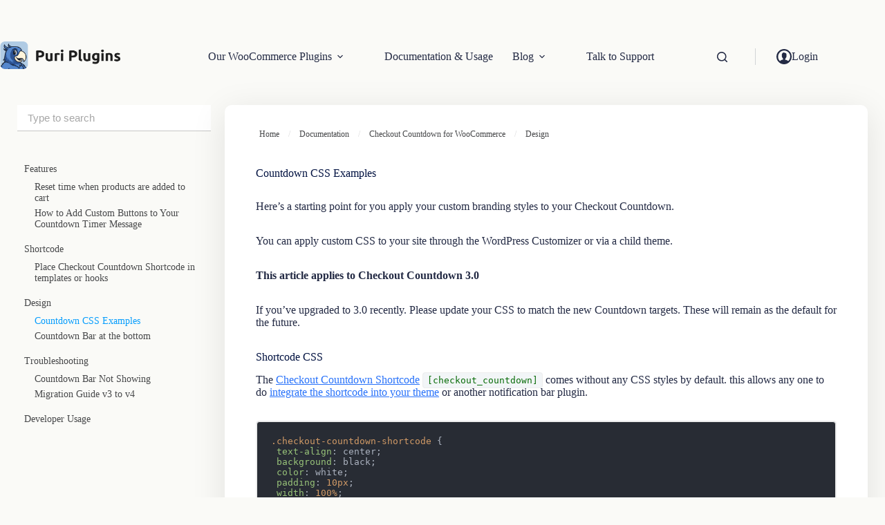

--- FILE ---
content_type: text/html; charset=UTF-8
request_url: https://puri.io/docs/checkout-countdown-for-woocommerce/design/css-examples/
body_size: 27807
content:
<!doctype html>
<html lang="en-US">
<head>
	
	<meta charset="UTF-8">
	<meta name="viewport" content="width=device-width, initial-scale=1, maximum-scale=5, viewport-fit=cover">
	<link rel="profile" href="https://gmpg.org/xfn/11">

	<title>CSS Examples for Checkout Countdown | Puri.io Plugins</title>
	<style>img:is([sizes="auto" i], [sizes^="auto," i]) { contain-intrinsic-size: 3000px 1500px }</style>
	<link rel="canonical" href="https://puri.io/docs/checkout-countdown-for-woocommerce/design/css-examples/" />
<link rel="shortlink" href="https://puri.io/?p=143544" />
<meta name="description" content="Here’s a starting point for you apply your custom branding styles to your Checkout Countdown." />
<meta name="theme-color" content="#232323" />
<meta property="og:type" content="article" />
<meta property="og:locale" content="en_US" />
<meta property="og:site_name" content="Puri.io Plugins" />
<meta property="og:title" content="CSS Examples for Checkout Countdown | Puri.io Plugins" />
<meta property="og:description" content="Here’s a starting point for you apply your custom branding styles to your Checkout Countdown." />
<meta property="og:url" content="https://puri.io/docs/checkout-countdown-for-woocommerce/design/css-examples/" />
<meta property="og:image" content="https://puri.io/wp-content/uploads/2022/10/puri-social-1.png" />
<meta property="og:image:width" content="1200" />
<meta property="og:image:height" content="630" />
<meta property="og:image:alt" content="Social image for Puri.io with logo" />
<meta property="article:published_time" content="2019-09-29T11:26:59+00:00" />
<meta property="article:modified_time" content="2019-12-29T04:38:50+00:00" />
<meta name="twitter:card" content="summary_large_image" />
<meta name="twitter:site" content="@puri_io" />
<meta name="twitter:creator" content="@puri_io" />
<meta name="twitter:title" content="CSS Examples for Checkout Countdown | Puri.io Plugins" />
<meta name="twitter:description" content="Here’s a starting point for you apply your custom branding styles to your Checkout Countdown." />
<meta name="twitter:image" content="https://puri.io/wp-content/uploads/2022/10/puri-social-1.png" />
<meta name="twitter:image:alt" content="Social image for Puri.io with logo" />
<script type="application/ld+json">{"@context":"https://schema.org","@graph":[{"@type":"WebSite","@id":"https://puri.io/#/schema/WebSite","url":"https://puri.io/","name":"Puri.io Plugins","alternateName":"Puri.io","description":"Premium WooCommerce Plugins","inLanguage":"en-US","potentialAction":{"@type":"SearchAction","target":{"@type":"EntryPoint","urlTemplate":"https://puri.io/search/{search_term_string}/"},"query-input":"required name=search_term_string"},"publisher":{"@type":"Organization","@id":"https://puri.io/#/schema/Organization","name":"Puri.io","url":"https://puri.io/","logo":{"@type":"ImageObject","url":"https://puri.io/wp-content/uploads/2023/09/puri-icon-1.png","contentUrl":"https://puri.io/wp-content/uploads/2023/09/puri-icon-1.png","width":400,"height":400,"contentSize":"172620"}}},{"@type":"WebPage","@id":"https://puri.io/docs/checkout-countdown-for-woocommerce/design/css-examples/","url":"https://puri.io/docs/checkout-countdown-for-woocommerce/design/css-examples/","name":"CSS Examples for Checkout Countdown | Puri.io Plugins","description":"Here’s a starting point for you apply your custom branding styles to your Checkout Countdown.","inLanguage":"en-US","isPartOf":{"@id":"https://puri.io/#/schema/WebSite"},"breadcrumb":{"@type":"BreadcrumbList","@id":"https://puri.io/#/schema/BreadcrumbList","itemListElement":[{"@type":"ListItem","position":1,"item":"https://puri.io/","name":"Puri.io Plugins"},{"@type":"ListItem","position":2,"item":"https://puri.io/docs/","name":"Documentation - Getting started with our plugins"},{"@type":"ListItem","position":3,"item":"https://puri.io/docs/checkout-countdown-for-woocommerce/","name":"Checkout Countdown for WooCommerce Plugin Documentation"},{"@type":"ListItem","position":4,"item":"https://puri.io/docs/checkout-countdown-for-woocommerce/design/","name":"Design"},{"@type":"ListItem","position":5,"name":"CSS Examples for Checkout Countdown"}]},"potentialAction":{"@type":"ReadAction","target":"https://puri.io/docs/checkout-countdown-for-woocommerce/design/css-examples/"},"datePublished":"2019-09-29T11:26:59+00:00","dateModified":"2019-12-29T04:38:50+00:00"}]}</script>
<link rel='dns-prefetch' href='//js.stripe.com' />
<link rel="alternate" type="application/rss+xml" title="Puri.io &raquo; Feed" href="https://puri.io/feed/" />
<link rel="alternate" type="application/rss+xml" title="Puri.io &raquo; Comments Feed" href="https://puri.io/comments/feed/" />
<link rel="alternate" type="application/rss+xml" title="Puri.io &raquo; Countdown CSS Examples Comments Feed" href="https://puri.io/docs/checkout-countdown-for-woocommerce/design/css-examples/feed/" />
<script>
window._wpemojiSettings = {"baseUrl":"https:\/\/s.w.org\/images\/core\/emoji\/16.0.1\/72x72\/","ext":".png","svgUrl":"https:\/\/s.w.org\/images\/core\/emoji\/16.0.1\/svg\/","svgExt":".svg","source":{"concatemoji":"https:\/\/puri.io\/wp-includes\/js\/wp-emoji-release.min.js?ver=6.8.3"}};
/*! This file is auto-generated */
!function(s,n){var o,i,e;function c(e){try{var t={supportTests:e,timestamp:(new Date).valueOf()};sessionStorage.setItem(o,JSON.stringify(t))}catch(e){}}function p(e,t,n){e.clearRect(0,0,e.canvas.width,e.canvas.height),e.fillText(t,0,0);var t=new Uint32Array(e.getImageData(0,0,e.canvas.width,e.canvas.height).data),a=(e.clearRect(0,0,e.canvas.width,e.canvas.height),e.fillText(n,0,0),new Uint32Array(e.getImageData(0,0,e.canvas.width,e.canvas.height).data));return t.every(function(e,t){return e===a[t]})}function u(e,t){e.clearRect(0,0,e.canvas.width,e.canvas.height),e.fillText(t,0,0);for(var n=e.getImageData(16,16,1,1),a=0;a<n.data.length;a++)if(0!==n.data[a])return!1;return!0}function f(e,t,n,a){switch(t){case"flag":return n(e,"\ud83c\udff3\ufe0f\u200d\u26a7\ufe0f","\ud83c\udff3\ufe0f\u200b\u26a7\ufe0f")?!1:!n(e,"\ud83c\udde8\ud83c\uddf6","\ud83c\udde8\u200b\ud83c\uddf6")&&!n(e,"\ud83c\udff4\udb40\udc67\udb40\udc62\udb40\udc65\udb40\udc6e\udb40\udc67\udb40\udc7f","\ud83c\udff4\u200b\udb40\udc67\u200b\udb40\udc62\u200b\udb40\udc65\u200b\udb40\udc6e\u200b\udb40\udc67\u200b\udb40\udc7f");case"emoji":return!a(e,"\ud83e\udedf")}return!1}function g(e,t,n,a){var r="undefined"!=typeof WorkerGlobalScope&&self instanceof WorkerGlobalScope?new OffscreenCanvas(300,150):s.createElement("canvas"),o=r.getContext("2d",{willReadFrequently:!0}),i=(o.textBaseline="top",o.font="600 32px Arial",{});return e.forEach(function(e){i[e]=t(o,e,n,a)}),i}function t(e){var t=s.createElement("script");t.src=e,t.defer=!0,s.head.appendChild(t)}"undefined"!=typeof Promise&&(o="wpEmojiSettingsSupports",i=["flag","emoji"],n.supports={everything:!0,everythingExceptFlag:!0},e=new Promise(function(e){s.addEventListener("DOMContentLoaded",e,{once:!0})}),new Promise(function(t){var n=function(){try{var e=JSON.parse(sessionStorage.getItem(o));if("object"==typeof e&&"number"==typeof e.timestamp&&(new Date).valueOf()<e.timestamp+604800&&"object"==typeof e.supportTests)return e.supportTests}catch(e){}return null}();if(!n){if("undefined"!=typeof Worker&&"undefined"!=typeof OffscreenCanvas&&"undefined"!=typeof URL&&URL.createObjectURL&&"undefined"!=typeof Blob)try{var e="postMessage("+g.toString()+"("+[JSON.stringify(i),f.toString(),p.toString(),u.toString()].join(",")+"));",a=new Blob([e],{type:"text/javascript"}),r=new Worker(URL.createObjectURL(a),{name:"wpTestEmojiSupports"});return void(r.onmessage=function(e){c(n=e.data),r.terminate(),t(n)})}catch(e){}c(n=g(i,f,p,u))}t(n)}).then(function(e){for(var t in e)n.supports[t]=e[t],n.supports.everything=n.supports.everything&&n.supports[t],"flag"!==t&&(n.supports.everythingExceptFlag=n.supports.everythingExceptFlag&&n.supports[t]);n.supports.everythingExceptFlag=n.supports.everythingExceptFlag&&!n.supports.flag,n.DOMReady=!1,n.readyCallback=function(){n.DOMReady=!0}}).then(function(){return e}).then(function(){var e;n.supports.everything||(n.readyCallback(),(e=n.source||{}).concatemoji?t(e.concatemoji):e.wpemoji&&e.twemoji&&(t(e.twemoji),t(e.wpemoji)))}))}((window,document),window._wpemojiSettings);
</script>
<style id='wp-emoji-styles-inline-css'>

	img.wp-smiley, img.emoji {
		display: inline !important;
		border: none !important;
		box-shadow: none !important;
		height: 1em !important;
		width: 1em !important;
		margin: 0 0.07em !important;
		vertical-align: -0.1em !important;
		background: none !important;
		padding: 0 !important;
	}
</style>
<link rel='stylesheet' id='wp-block-library-css' href='https://puri.io/wp-includes/css/dist/block-library/style.min.css?ver=6.8.3' media='all' />
<style id='safe-svg-svg-icon-style-inline-css'>
.safe-svg-cover{text-align:center}.safe-svg-cover .safe-svg-inside{display:inline-block;max-width:100%}.safe-svg-cover svg{fill:currentColor;height:100%;max-height:100%;max-width:100%;width:100%}

</style>
<link rel='stylesheet' id='syntax-highlighting-code-block-theme-css' href='https://puri.io/wp-content/plugins/syntax-highlighting-code-block/vendor/scrivo/highlight-php/styles/atom-one-dark.css?ver=1.5.1' media='all' />
<style id='syntax-highlighting-code-block-inline-css'>
.wp-block-code {
	border: 0;
	padding: 0;
	-webkit-text-size-adjust: 100%;
	text-size-adjust: 100%;
}

.wp-block-code > span {
	display: block;
	overflow: auto;
}

.shcb-language {
	border: 0;
	clip: rect(1px, 1px, 1px, 1px);
	-webkit-clip-path: inset(50%);
	clip-path: inset(50%);
	height: 1px;
	margin: -1px;
	overflow: hidden;
	padding: 0;
	position: absolute;
	width: 1px;
	word-wrap: normal;
	word-break: normal;
}

.hljs {
	box-sizing: border-box;
}

.hljs.shcb-code-table {
	display: table;
	width: 100%;
}

.hljs.shcb-code-table > .shcb-loc {
	color: inherit;
	display: table-row;
	width: 100%;
}

.hljs.shcb-code-table .shcb-loc > span {
	display: table-cell;
}

.wp-block-code code.hljs:not(.shcb-wrap-lines) {
	white-space: pre;
}

.wp-block-code code.hljs.shcb-wrap-lines {
	white-space: pre-wrap;
}

.hljs.shcb-line-numbers {
	border-spacing: 0;
	counter-reset: line;
}

.hljs.shcb-line-numbers > .shcb-loc {
	counter-increment: line;
}

.hljs.shcb-line-numbers .shcb-loc > span {
	padding-left: 0.75em;
}

.hljs.shcb-line-numbers .shcb-loc::before {
	border-right: 1px solid #ddd;
	content: counter(line);
	display: table-cell;
	padding: 0 0.75em;
	text-align: right;
	-webkit-user-select: none;
	-moz-user-select: none;
	-ms-user-select: none;
	user-select: none;
	white-space: nowrap;
	width: 1%;
}

.hljs > mark.shcb-loc { background-color: #3932f2; }
</style>
<link rel='stylesheet' id='edd-blocks-css' href='https://puri.io/wp-content/plugins/easy-digital-downloads-pro/includes/blocks/assets/css/edd-blocks.css?ver=3.6.4' media='all' />
<style id='global-styles-inline-css'>
:root{--wp--preset--aspect-ratio--square: 1;--wp--preset--aspect-ratio--4-3: 4/3;--wp--preset--aspect-ratio--3-4: 3/4;--wp--preset--aspect-ratio--3-2: 3/2;--wp--preset--aspect-ratio--2-3: 2/3;--wp--preset--aspect-ratio--16-9: 16/9;--wp--preset--aspect-ratio--9-16: 9/16;--wp--preset--color--black: #000000;--wp--preset--color--cyan-bluish-gray: #abb8c3;--wp--preset--color--white: #ffffff;--wp--preset--color--pale-pink: #f78da7;--wp--preset--color--vivid-red: #cf2e2e;--wp--preset--color--luminous-vivid-orange: #ff6900;--wp--preset--color--luminous-vivid-amber: #fcb900;--wp--preset--color--light-green-cyan: #7bdcb5;--wp--preset--color--vivid-green-cyan: #00d084;--wp--preset--color--pale-cyan-blue: #8ed1fc;--wp--preset--color--vivid-cyan-blue: #0693e3;--wp--preset--color--vivid-purple: #9b51e0;--wp--preset--color--palette-color-1: var(--theme-palette-color-1, #2872fa);--wp--preset--color--palette-color-2: var(--theme-palette-color-2, #1559ed);--wp--preset--color--palette-color-3: var(--theme-palette-color-3, #3A4F66);--wp--preset--color--palette-color-4: var(--theme-palette-color-4, #111111);--wp--preset--color--palette-color-5: var(--theme-palette-color-5, #f5f5f5);--wp--preset--color--palette-color-6: var(--theme-palette-color-6, #f2f5f7);--wp--preset--color--palette-color-7: var(--theme-palette-color-7, #FAFBFC);--wp--preset--color--palette-color-8: var(--theme-palette-color-8, #ffffff);--wp--preset--gradient--vivid-cyan-blue-to-vivid-purple: linear-gradient(135deg,rgba(6,147,227,1) 0%,rgb(155,81,224) 100%);--wp--preset--gradient--light-green-cyan-to-vivid-green-cyan: linear-gradient(135deg,rgb(122,220,180) 0%,rgb(0,208,130) 100%);--wp--preset--gradient--luminous-vivid-amber-to-luminous-vivid-orange: linear-gradient(135deg,rgba(252,185,0,1) 0%,rgba(255,105,0,1) 100%);--wp--preset--gradient--luminous-vivid-orange-to-vivid-red: linear-gradient(135deg,rgba(255,105,0,1) 0%,rgb(207,46,46) 100%);--wp--preset--gradient--very-light-gray-to-cyan-bluish-gray: linear-gradient(135deg,rgb(238,238,238) 0%,rgb(169,184,195) 100%);--wp--preset--gradient--cool-to-warm-spectrum: linear-gradient(135deg,rgb(74,234,220) 0%,rgb(151,120,209) 20%,rgb(207,42,186) 40%,rgb(238,44,130) 60%,rgb(251,105,98) 80%,rgb(254,248,76) 100%);--wp--preset--gradient--blush-light-purple: linear-gradient(135deg,rgb(255,206,236) 0%,rgb(152,150,240) 100%);--wp--preset--gradient--blush-bordeaux: linear-gradient(135deg,rgb(254,205,165) 0%,rgb(254,45,45) 50%,rgb(107,0,62) 100%);--wp--preset--gradient--luminous-dusk: linear-gradient(135deg,rgb(255,203,112) 0%,rgb(199,81,192) 50%,rgb(65,88,208) 100%);--wp--preset--gradient--pale-ocean: linear-gradient(135deg,rgb(255,245,203) 0%,rgb(182,227,212) 50%,rgb(51,167,181) 100%);--wp--preset--gradient--electric-grass: linear-gradient(135deg,rgb(202,248,128) 0%,rgb(113,206,126) 100%);--wp--preset--gradient--midnight: linear-gradient(135deg,rgb(2,3,129) 0%,rgb(40,116,252) 100%);--wp--preset--gradient--juicy-peach: linear-gradient(to right, #ffecd2 0%, #fcb69f 100%);--wp--preset--gradient--young-passion: linear-gradient(to right, #ff8177 0%, #ff867a 0%, #ff8c7f 21%, #f99185 52%, #cf556c 78%, #b12a5b 100%);--wp--preset--gradient--true-sunset: linear-gradient(to right, #fa709a 0%, #fee140 100%);--wp--preset--gradient--morpheus-den: linear-gradient(to top, #30cfd0 0%, #330867 100%);--wp--preset--gradient--plum-plate: linear-gradient(135deg, #667eea 0%, #764ba2 100%);--wp--preset--gradient--aqua-splash: linear-gradient(15deg, #13547a 0%, #80d0c7 100%);--wp--preset--gradient--love-kiss: linear-gradient(to top, #ff0844 0%, #ffb199 100%);--wp--preset--gradient--new-retrowave: linear-gradient(to top, #3b41c5 0%, #a981bb 49%, #ffc8a9 100%);--wp--preset--gradient--plum-bath: linear-gradient(to top, #cc208e 0%, #6713d2 100%);--wp--preset--gradient--high-flight: linear-gradient(to right, #0acffe 0%, #495aff 100%);--wp--preset--gradient--teen-party: linear-gradient(-225deg, #FF057C 0%, #8D0B93 50%, #321575 100%);--wp--preset--gradient--fabled-sunset: linear-gradient(-225deg, #231557 0%, #44107A 29%, #FF1361 67%, #FFF800 100%);--wp--preset--gradient--arielle-smile: radial-gradient(circle 248px at center, #16d9e3 0%, #30c7ec 47%, #46aef7 100%);--wp--preset--gradient--itmeo-branding: linear-gradient(180deg, #2af598 0%, #009efd 100%);--wp--preset--gradient--deep-blue: linear-gradient(to right, #6a11cb 0%, #2575fc 100%);--wp--preset--gradient--strong-bliss: linear-gradient(to right, #f78ca0 0%, #f9748f 19%, #fd868c 60%, #fe9a8b 100%);--wp--preset--gradient--sweet-period: linear-gradient(to top, #3f51b1 0%, #5a55ae 13%, #7b5fac 25%, #8f6aae 38%, #a86aa4 50%, #cc6b8e 62%, #f18271 75%, #f3a469 87%, #f7c978 100%);--wp--preset--gradient--purple-division: linear-gradient(to top, #7028e4 0%, #e5b2ca 100%);--wp--preset--gradient--cold-evening: linear-gradient(to top, #0c3483 0%, #a2b6df 100%, #6b8cce 100%, #a2b6df 100%);--wp--preset--gradient--mountain-rock: linear-gradient(to right, #868f96 0%, #596164 100%);--wp--preset--gradient--desert-hump: linear-gradient(to top, #c79081 0%, #dfa579 100%);--wp--preset--gradient--ethernal-constance: linear-gradient(to top, #09203f 0%, #537895 100%);--wp--preset--gradient--happy-memories: linear-gradient(-60deg, #ff5858 0%, #f09819 100%);--wp--preset--gradient--grown-early: linear-gradient(to top, #0ba360 0%, #3cba92 100%);--wp--preset--gradient--morning-salad: linear-gradient(-225deg, #B7F8DB 0%, #50A7C2 100%);--wp--preset--gradient--night-call: linear-gradient(-225deg, #AC32E4 0%, #7918F2 48%, #4801FF 100%);--wp--preset--gradient--mind-crawl: linear-gradient(-225deg, #473B7B 0%, #3584A7 51%, #30D2BE 100%);--wp--preset--gradient--angel-care: linear-gradient(-225deg, #FFE29F 0%, #FFA99F 48%, #FF719A 100%);--wp--preset--gradient--juicy-cake: linear-gradient(to top, #e14fad 0%, #f9d423 100%);--wp--preset--gradient--rich-metal: linear-gradient(to right, #d7d2cc 0%, #304352 100%);--wp--preset--gradient--mole-hall: linear-gradient(-20deg, #616161 0%, #9bc5c3 100%);--wp--preset--gradient--cloudy-knoxville: linear-gradient(120deg, #fdfbfb 0%, #ebedee 100%);--wp--preset--gradient--soft-grass: linear-gradient(to top, #c1dfc4 0%, #deecdd 100%);--wp--preset--gradient--saint-petersburg: linear-gradient(135deg, #f5f7fa 0%, #c3cfe2 100%);--wp--preset--gradient--everlasting-sky: linear-gradient(135deg, #fdfcfb 0%, #e2d1c3 100%);--wp--preset--gradient--kind-steel: linear-gradient(-20deg, #e9defa 0%, #fbfcdb 100%);--wp--preset--gradient--over-sun: linear-gradient(60deg, #abecd6 0%, #fbed96 100%);--wp--preset--gradient--premium-white: linear-gradient(to top, #d5d4d0 0%, #d5d4d0 1%, #eeeeec 31%, #efeeec 75%, #e9e9e7 100%);--wp--preset--gradient--clean-mirror: linear-gradient(45deg, #93a5cf 0%, #e4efe9 100%);--wp--preset--gradient--wild-apple: linear-gradient(to top, #d299c2 0%, #fef9d7 100%);--wp--preset--gradient--snow-again: linear-gradient(to top, #e6e9f0 0%, #eef1f5 100%);--wp--preset--gradient--confident-cloud: linear-gradient(to top, #dad4ec 0%, #dad4ec 1%, #f3e7e9 100%);--wp--preset--gradient--glass-water: linear-gradient(to top, #dfe9f3 0%, white 100%);--wp--preset--gradient--perfect-white: linear-gradient(-225deg, #E3FDF5 0%, #FFE6FA 100%);--wp--preset--font-size--small: 13px;--wp--preset--font-size--medium: 20px;--wp--preset--font-size--large: clamp(22px, 1.375rem + ((1vw - 3.2px) * 0.625), 30px);--wp--preset--font-size--x-large: clamp(30px, 1.875rem + ((1vw - 3.2px) * 1.563), 50px);--wp--preset--font-size--xx-large: clamp(45px, 2.813rem + ((1vw - 3.2px) * 2.734), 80px);--wp--preset--font-family--anek-devanagari: Anek Devanagari;--wp--preset--font-family--ubuntu: Ubuntu;--wp--preset--spacing--20: 0.44rem;--wp--preset--spacing--30: 0.67rem;--wp--preset--spacing--40: 1rem;--wp--preset--spacing--50: 1.5rem;--wp--preset--spacing--60: 2.25rem;--wp--preset--spacing--70: 3.38rem;--wp--preset--spacing--80: 5.06rem;--wp--preset--shadow--natural: 6px 6px 9px rgba(0, 0, 0, 0.2);--wp--preset--shadow--deep: 12px 12px 50px rgba(0, 0, 0, 0.4);--wp--preset--shadow--sharp: 6px 6px 0px rgba(0, 0, 0, 0.2);--wp--preset--shadow--outlined: 6px 6px 0px -3px rgba(255, 255, 255, 1), 6px 6px rgba(0, 0, 0, 1);--wp--preset--shadow--crisp: 6px 6px 0px rgba(0, 0, 0, 1);}:root { --wp--style--global--content-size: var(--theme-block-max-width);--wp--style--global--wide-size: var(--theme-block-wide-max-width); }:where(body) { margin: 0; }.wp-site-blocks > .alignleft { float: left; margin-right: 2em; }.wp-site-blocks > .alignright { float: right; margin-left: 2em; }.wp-site-blocks > .aligncenter { justify-content: center; margin-left: auto; margin-right: auto; }:where(.wp-site-blocks) > * { margin-block-start: var(--theme-content-spacing); margin-block-end: 0; }:where(.wp-site-blocks) > :first-child { margin-block-start: 0; }:where(.wp-site-blocks) > :last-child { margin-block-end: 0; }:root { --wp--style--block-gap: var(--theme-content-spacing); }:root :where(.is-layout-flow) > :first-child{margin-block-start: 0;}:root :where(.is-layout-flow) > :last-child{margin-block-end: 0;}:root :where(.is-layout-flow) > *{margin-block-start: var(--theme-content-spacing);margin-block-end: 0;}:root :where(.is-layout-constrained) > :first-child{margin-block-start: 0;}:root :where(.is-layout-constrained) > :last-child{margin-block-end: 0;}:root :where(.is-layout-constrained) > *{margin-block-start: var(--theme-content-spacing);margin-block-end: 0;}:root :where(.is-layout-flex){gap: var(--theme-content-spacing);}:root :where(.is-layout-grid){gap: var(--theme-content-spacing);}.is-layout-flow > .alignleft{float: left;margin-inline-start: 0;margin-inline-end: 2em;}.is-layout-flow > .alignright{float: right;margin-inline-start: 2em;margin-inline-end: 0;}.is-layout-flow > .aligncenter{margin-left: auto !important;margin-right: auto !important;}.is-layout-constrained > .alignleft{float: left;margin-inline-start: 0;margin-inline-end: 2em;}.is-layout-constrained > .alignright{float: right;margin-inline-start: 2em;margin-inline-end: 0;}.is-layout-constrained > .aligncenter{margin-left: auto !important;margin-right: auto !important;}.is-layout-constrained > :where(:not(.alignleft):not(.alignright):not(.alignfull)){max-width: var(--wp--style--global--content-size);margin-left: auto !important;margin-right: auto !important;}.is-layout-constrained > .alignwide{max-width: var(--wp--style--global--wide-size);}body .is-layout-flex{display: flex;}.is-layout-flex{flex-wrap: wrap;align-items: center;}.is-layout-flex > :is(*, div){margin: 0;}body .is-layout-grid{display: grid;}.is-layout-grid > :is(*, div){margin: 0;}body{padding-top: 0px;padding-right: 0px;padding-bottom: 0px;padding-left: 0px;}.has-black-color{color: var(--wp--preset--color--black) !important;}.has-cyan-bluish-gray-color{color: var(--wp--preset--color--cyan-bluish-gray) !important;}.has-white-color{color: var(--wp--preset--color--white) !important;}.has-pale-pink-color{color: var(--wp--preset--color--pale-pink) !important;}.has-vivid-red-color{color: var(--wp--preset--color--vivid-red) !important;}.has-luminous-vivid-orange-color{color: var(--wp--preset--color--luminous-vivid-orange) !important;}.has-luminous-vivid-amber-color{color: var(--wp--preset--color--luminous-vivid-amber) !important;}.has-light-green-cyan-color{color: var(--wp--preset--color--light-green-cyan) !important;}.has-vivid-green-cyan-color{color: var(--wp--preset--color--vivid-green-cyan) !important;}.has-pale-cyan-blue-color{color: var(--wp--preset--color--pale-cyan-blue) !important;}.has-vivid-cyan-blue-color{color: var(--wp--preset--color--vivid-cyan-blue) !important;}.has-vivid-purple-color{color: var(--wp--preset--color--vivid-purple) !important;}.has-palette-color-1-color{color: var(--wp--preset--color--palette-color-1) !important;}.has-palette-color-2-color{color: var(--wp--preset--color--palette-color-2) !important;}.has-palette-color-3-color{color: var(--wp--preset--color--palette-color-3) !important;}.has-palette-color-4-color{color: var(--wp--preset--color--palette-color-4) !important;}.has-palette-color-5-color{color: var(--wp--preset--color--palette-color-5) !important;}.has-palette-color-6-color{color: var(--wp--preset--color--palette-color-6) !important;}.has-palette-color-7-color{color: var(--wp--preset--color--palette-color-7) !important;}.has-palette-color-8-color{color: var(--wp--preset--color--palette-color-8) !important;}.has-black-background-color{background-color: var(--wp--preset--color--black) !important;}.has-cyan-bluish-gray-background-color{background-color: var(--wp--preset--color--cyan-bluish-gray) !important;}.has-white-background-color{background-color: var(--wp--preset--color--white) !important;}.has-pale-pink-background-color{background-color: var(--wp--preset--color--pale-pink) !important;}.has-vivid-red-background-color{background-color: var(--wp--preset--color--vivid-red) !important;}.has-luminous-vivid-orange-background-color{background-color: var(--wp--preset--color--luminous-vivid-orange) !important;}.has-luminous-vivid-amber-background-color{background-color: var(--wp--preset--color--luminous-vivid-amber) !important;}.has-light-green-cyan-background-color{background-color: var(--wp--preset--color--light-green-cyan) !important;}.has-vivid-green-cyan-background-color{background-color: var(--wp--preset--color--vivid-green-cyan) !important;}.has-pale-cyan-blue-background-color{background-color: var(--wp--preset--color--pale-cyan-blue) !important;}.has-vivid-cyan-blue-background-color{background-color: var(--wp--preset--color--vivid-cyan-blue) !important;}.has-vivid-purple-background-color{background-color: var(--wp--preset--color--vivid-purple) !important;}.has-palette-color-1-background-color{background-color: var(--wp--preset--color--palette-color-1) !important;}.has-palette-color-2-background-color{background-color: var(--wp--preset--color--palette-color-2) !important;}.has-palette-color-3-background-color{background-color: var(--wp--preset--color--palette-color-3) !important;}.has-palette-color-4-background-color{background-color: var(--wp--preset--color--palette-color-4) !important;}.has-palette-color-5-background-color{background-color: var(--wp--preset--color--palette-color-5) !important;}.has-palette-color-6-background-color{background-color: var(--wp--preset--color--palette-color-6) !important;}.has-palette-color-7-background-color{background-color: var(--wp--preset--color--palette-color-7) !important;}.has-palette-color-8-background-color{background-color: var(--wp--preset--color--palette-color-8) !important;}.has-black-border-color{border-color: var(--wp--preset--color--black) !important;}.has-cyan-bluish-gray-border-color{border-color: var(--wp--preset--color--cyan-bluish-gray) !important;}.has-white-border-color{border-color: var(--wp--preset--color--white) !important;}.has-pale-pink-border-color{border-color: var(--wp--preset--color--pale-pink) !important;}.has-vivid-red-border-color{border-color: var(--wp--preset--color--vivid-red) !important;}.has-luminous-vivid-orange-border-color{border-color: var(--wp--preset--color--luminous-vivid-orange) !important;}.has-luminous-vivid-amber-border-color{border-color: var(--wp--preset--color--luminous-vivid-amber) !important;}.has-light-green-cyan-border-color{border-color: var(--wp--preset--color--light-green-cyan) !important;}.has-vivid-green-cyan-border-color{border-color: var(--wp--preset--color--vivid-green-cyan) !important;}.has-pale-cyan-blue-border-color{border-color: var(--wp--preset--color--pale-cyan-blue) !important;}.has-vivid-cyan-blue-border-color{border-color: var(--wp--preset--color--vivid-cyan-blue) !important;}.has-vivid-purple-border-color{border-color: var(--wp--preset--color--vivid-purple) !important;}.has-palette-color-1-border-color{border-color: var(--wp--preset--color--palette-color-1) !important;}.has-palette-color-2-border-color{border-color: var(--wp--preset--color--palette-color-2) !important;}.has-palette-color-3-border-color{border-color: var(--wp--preset--color--palette-color-3) !important;}.has-palette-color-4-border-color{border-color: var(--wp--preset--color--palette-color-4) !important;}.has-palette-color-5-border-color{border-color: var(--wp--preset--color--palette-color-5) !important;}.has-palette-color-6-border-color{border-color: var(--wp--preset--color--palette-color-6) !important;}.has-palette-color-7-border-color{border-color: var(--wp--preset--color--palette-color-7) !important;}.has-palette-color-8-border-color{border-color: var(--wp--preset--color--palette-color-8) !important;}.has-vivid-cyan-blue-to-vivid-purple-gradient-background{background: var(--wp--preset--gradient--vivid-cyan-blue-to-vivid-purple) !important;}.has-light-green-cyan-to-vivid-green-cyan-gradient-background{background: var(--wp--preset--gradient--light-green-cyan-to-vivid-green-cyan) !important;}.has-luminous-vivid-amber-to-luminous-vivid-orange-gradient-background{background: var(--wp--preset--gradient--luminous-vivid-amber-to-luminous-vivid-orange) !important;}.has-luminous-vivid-orange-to-vivid-red-gradient-background{background: var(--wp--preset--gradient--luminous-vivid-orange-to-vivid-red) !important;}.has-very-light-gray-to-cyan-bluish-gray-gradient-background{background: var(--wp--preset--gradient--very-light-gray-to-cyan-bluish-gray) !important;}.has-cool-to-warm-spectrum-gradient-background{background: var(--wp--preset--gradient--cool-to-warm-spectrum) !important;}.has-blush-light-purple-gradient-background{background: var(--wp--preset--gradient--blush-light-purple) !important;}.has-blush-bordeaux-gradient-background{background: var(--wp--preset--gradient--blush-bordeaux) !important;}.has-luminous-dusk-gradient-background{background: var(--wp--preset--gradient--luminous-dusk) !important;}.has-pale-ocean-gradient-background{background: var(--wp--preset--gradient--pale-ocean) !important;}.has-electric-grass-gradient-background{background: var(--wp--preset--gradient--electric-grass) !important;}.has-midnight-gradient-background{background: var(--wp--preset--gradient--midnight) !important;}.has-juicy-peach-gradient-background{background: var(--wp--preset--gradient--juicy-peach) !important;}.has-young-passion-gradient-background{background: var(--wp--preset--gradient--young-passion) !important;}.has-true-sunset-gradient-background{background: var(--wp--preset--gradient--true-sunset) !important;}.has-morpheus-den-gradient-background{background: var(--wp--preset--gradient--morpheus-den) !important;}.has-plum-plate-gradient-background{background: var(--wp--preset--gradient--plum-plate) !important;}.has-aqua-splash-gradient-background{background: var(--wp--preset--gradient--aqua-splash) !important;}.has-love-kiss-gradient-background{background: var(--wp--preset--gradient--love-kiss) !important;}.has-new-retrowave-gradient-background{background: var(--wp--preset--gradient--new-retrowave) !important;}.has-plum-bath-gradient-background{background: var(--wp--preset--gradient--plum-bath) !important;}.has-high-flight-gradient-background{background: var(--wp--preset--gradient--high-flight) !important;}.has-teen-party-gradient-background{background: var(--wp--preset--gradient--teen-party) !important;}.has-fabled-sunset-gradient-background{background: var(--wp--preset--gradient--fabled-sunset) !important;}.has-arielle-smile-gradient-background{background: var(--wp--preset--gradient--arielle-smile) !important;}.has-itmeo-branding-gradient-background{background: var(--wp--preset--gradient--itmeo-branding) !important;}.has-deep-blue-gradient-background{background: var(--wp--preset--gradient--deep-blue) !important;}.has-strong-bliss-gradient-background{background: var(--wp--preset--gradient--strong-bliss) !important;}.has-sweet-period-gradient-background{background: var(--wp--preset--gradient--sweet-period) !important;}.has-purple-division-gradient-background{background: var(--wp--preset--gradient--purple-division) !important;}.has-cold-evening-gradient-background{background: var(--wp--preset--gradient--cold-evening) !important;}.has-mountain-rock-gradient-background{background: var(--wp--preset--gradient--mountain-rock) !important;}.has-desert-hump-gradient-background{background: var(--wp--preset--gradient--desert-hump) !important;}.has-ethernal-constance-gradient-background{background: var(--wp--preset--gradient--ethernal-constance) !important;}.has-happy-memories-gradient-background{background: var(--wp--preset--gradient--happy-memories) !important;}.has-grown-early-gradient-background{background: var(--wp--preset--gradient--grown-early) !important;}.has-morning-salad-gradient-background{background: var(--wp--preset--gradient--morning-salad) !important;}.has-night-call-gradient-background{background: var(--wp--preset--gradient--night-call) !important;}.has-mind-crawl-gradient-background{background: var(--wp--preset--gradient--mind-crawl) !important;}.has-angel-care-gradient-background{background: var(--wp--preset--gradient--angel-care) !important;}.has-juicy-cake-gradient-background{background: var(--wp--preset--gradient--juicy-cake) !important;}.has-rich-metal-gradient-background{background: var(--wp--preset--gradient--rich-metal) !important;}.has-mole-hall-gradient-background{background: var(--wp--preset--gradient--mole-hall) !important;}.has-cloudy-knoxville-gradient-background{background: var(--wp--preset--gradient--cloudy-knoxville) !important;}.has-soft-grass-gradient-background{background: var(--wp--preset--gradient--soft-grass) !important;}.has-saint-petersburg-gradient-background{background: var(--wp--preset--gradient--saint-petersburg) !important;}.has-everlasting-sky-gradient-background{background: var(--wp--preset--gradient--everlasting-sky) !important;}.has-kind-steel-gradient-background{background: var(--wp--preset--gradient--kind-steel) !important;}.has-over-sun-gradient-background{background: var(--wp--preset--gradient--over-sun) !important;}.has-premium-white-gradient-background{background: var(--wp--preset--gradient--premium-white) !important;}.has-clean-mirror-gradient-background{background: var(--wp--preset--gradient--clean-mirror) !important;}.has-wild-apple-gradient-background{background: var(--wp--preset--gradient--wild-apple) !important;}.has-snow-again-gradient-background{background: var(--wp--preset--gradient--snow-again) !important;}.has-confident-cloud-gradient-background{background: var(--wp--preset--gradient--confident-cloud) !important;}.has-glass-water-gradient-background{background: var(--wp--preset--gradient--glass-water) !important;}.has-perfect-white-gradient-background{background: var(--wp--preset--gradient--perfect-white) !important;}.has-small-font-size{font-size: var(--wp--preset--font-size--small) !important;}.has-medium-font-size{font-size: var(--wp--preset--font-size--medium) !important;}.has-large-font-size{font-size: var(--wp--preset--font-size--large) !important;}.has-x-large-font-size{font-size: var(--wp--preset--font-size--x-large) !important;}.has-xx-large-font-size{font-size: var(--wp--preset--font-size--xx-large) !important;}.has-anek-devanagari-font-family{font-family: var(--wp--preset--font-family--anek-devanagari) !important;}.has-ubuntu-font-family{font-family: var(--wp--preset--font-family--ubuntu) !important;}
:root :where(.wp-block-pullquote){font-size: clamp(0.984em, 0.984rem + ((1vw - 0.2em) * 0.645), 1.5em);line-height: 1.6;}
</style>
<link rel='stylesheet' id='docspress-css' href='https://puri.io/wp-content/plugins/docspress/assets/css/style.min.css?ver=2.5.3' media='all' />
<link rel='stylesheet' id='edd_all_access_css-css' href='https://puri.io/wp-content/plugins/edd-all-access/assets/css/frontend/build/styles.css?ver=1.2.9' media='all' />
<link rel='stylesheet' id='edd-multi-currency-css' href='https://puri.io/wp-content/plugins/edd-multi-currency/assets/build/style-frontend.css?ver=1.2.0' media='all' />
<link rel='stylesheet' id='edd-recurring-css' href='https://puri.io/wp-content/plugins/edd-recurring/assets/css/styles.css?ver=2.13.8' media='all' />
<link rel='stylesheet' id='dashicons-css' href='https://puri.io/wp-includes/css/dashicons.min.css?ver=6.8.3' media='all' />
<link rel='stylesheet' id='edd-reviews-css' href='https://puri.io/wp-content/plugins/edd-reviews/assets/css/edd-reviews.min.css?ver=2.2.6' media='all' />
<link rel='stylesheet' id='ct-main-styles-css' href='https://puri.io/wp-content/themes/blocksy/static/bundle/main.min.css?ver=2.1.23' media='all' />
<link rel='stylesheet' id='ct-page-title-styles-css' href='https://puri.io/wp-content/themes/blocksy/static/bundle/page-title.min.css?ver=2.1.23' media='all' />
<link rel='stylesheet' id='blocksy-pro-search-input-styles-css' href='https://puri.io/wp-content/plugins/blocksy-companion-pro/framework/premium/static/bundle/search-input.min.css?ver=2.1.23' media='all' />
<link rel='stylesheet' id='blocksy-pro-divider-styles-css' href='https://puri.io/wp-content/plugins/blocksy-companion-pro/framework/premium/static/bundle/divider.min.css?ver=2.1.23' media='all' />
<link rel='stylesheet' id='blocksy-ext-post-types-extra-styles-css' href='https://puri.io/wp-content/plugins/blocksy-companion-pro/framework/premium/extensions/post-types-extra/static/bundle/main.min.css?ver=2.1.23' media='all' />
<link rel='stylesheet' id='blocksy-ext-mega-menu-styles-css' href='https://puri.io/wp-content/plugins/blocksy-companion-pro/framework/premium/extensions/mega-menu/static/bundle/main.min.css?ver=2.1.23' media='all' />
<link rel='stylesheet' id='blocksy-companion-header-account-styles-css' href='https://puri.io/wp-content/plugins/blocksy-companion-pro/static/bundle/header-account.min.css?ver=2.1.23' media='all' />
<script src="https://puri.io/wp-includes/js/jquery/jquery.min.js?ver=3.7.1" id="jquery-core-js"></script>
<script src="https://puri.io/wp-includes/js/jquery/jquery-migrate.min.js?ver=3.4.1" id="jquery-migrate-js"></script>
<script src="https://js.stripe.com/v3/?ver=v3" id="sandhills-stripe-js-v3-js"></script>
<link rel="https://api.w.org/" href="https://puri.io/wp-json/" /><link rel="alternate" title="JSON" type="application/json" href="https://puri.io/wp-json/wp/v2/docs/143544" /><link rel="EditURI" type="application/rsd+xml" title="RSD" href="https://puri.io/xmlrpc.php?rsd" />
<link rel="alternate" title="oEmbed (JSON)" type="application/json+oembed" href="https://puri.io/wp-json/oembed/1.0/embed?url=https%3A%2F%2Fpuri.io%2Fdocs%2Fcheckout-countdown-for-woocommerce%2Fdesign%2Fcss-examples%2F" />
<link rel="alternate" title="oEmbed (XML)" type="text/xml+oembed" href="https://puri.io/wp-json/oembed/1.0/embed?url=https%3A%2F%2Fpuri.io%2Fdocs%2Fcheckout-countdown-for-woocommerce%2Fdesign%2Fcss-examples%2F&#038;format=xml" />
    <script id="datafast-queue">
        window.datafast = window.datafast || function() {
            window.datafast.q = window.datafast.q || [];
            window.datafast.q.push(arguments);
        };
    </script>
    <script
        defer
        data-website-id="dfid_TQDT2pruUv0pp2NCq45uh"
        data-domain="puri.io"
        data-api-url="https://puri.io/wp-json/df/v1/events"
        src="https://puri.io/wp-json/df/v1/script"
    ></script>
    <meta name="generator" content="Easy Digital Downloads v3.6.4" />
<noscript><link rel='stylesheet' href='https://puri.io/wp-content/themes/blocksy/static/bundle/no-scripts.min.css' type='text/css'></noscript>
<style id="ct-main-styles-inline-css">@font-face {font-family:'Anek Devanagari';font-style:normal;font-weight:100;font-stretch:100%;font-display:swap;src:url(https://puri.io/wp-content/uploads/blocksy/local-google-fonts/s/anekdevanagari/v16/jVyd7nP0CGrUsxB-QiRgw0NlLaVt_QUAkYxLRoCL23mlrWAxpYkTsmHNHQ.woff2) format('woff2');unicode-range:U+0900-097F, U+1CD0-1CF9, U+200C-200D, U+20A8, U+20B9, U+20F0, U+25CC, U+A830-A839, U+A8E0-A8FF, U+11B00-11B09;}@font-face {font-family:'Anek Devanagari';font-style:normal;font-weight:100;font-stretch:100%;font-display:swap;src:url(https://puri.io/wp-content/uploads/blocksy/local-google-fonts/s/anekdevanagari/v16/jVyd7nP0CGrUsxB-QiRgw0NlLaVt_QUAkYxLRoCL23mlrW8xpYkTsmHNHQ.woff2) format('woff2');unicode-range:U+0100-02BA, U+02BD-02C5, U+02C7-02CC, U+02CE-02D7, U+02DD-02FF, U+0304, U+0308, U+0329, U+1D00-1DBF, U+1E00-1E9F, U+1EF2-1EFF, U+2020, U+20A0-20AB, U+20AD-20C0, U+2113, U+2C60-2C7F, U+A720-A7FF;}@font-face {font-family:'Anek Devanagari';font-style:normal;font-weight:100;font-stretch:100%;font-display:swap;src:url(https://puri.io/wp-content/uploads/blocksy/local-google-fonts/s/anekdevanagari/v16/jVyd7nP0CGrUsxB-QiRgw0NlLaVt_QUAkYxLRoCL23mlrWExpYkTsmE.woff2) format('woff2');unicode-range:U+0000-00FF, U+0131, U+0152-0153, U+02BB-02BC, U+02C6, U+02DA, U+02DC, U+0304, U+0308, U+0329, U+2000-206F, U+20AC, U+2122, U+2191, U+2193, U+2212, U+2215, U+FEFF, U+FFFD;}@font-face {font-family:'Anek Devanagari';font-style:normal;font-weight:200;font-stretch:100%;font-display:swap;src:url(https://puri.io/wp-content/uploads/blocksy/local-google-fonts/s/anekdevanagari/v16/jVyd7nP0CGrUsxB-QiRgw0NlLaVt_QUAkYxLRoCL23mlrWAxpYkTsmHNHQ.woff2) format('woff2');unicode-range:U+0900-097F, U+1CD0-1CF9, U+200C-200D, U+20A8, U+20B9, U+20F0, U+25CC, U+A830-A839, U+A8E0-A8FF, U+11B00-11B09;}@font-face {font-family:'Anek Devanagari';font-style:normal;font-weight:200;font-stretch:100%;font-display:swap;src:url(https://puri.io/wp-content/uploads/blocksy/local-google-fonts/s/anekdevanagari/v16/jVyd7nP0CGrUsxB-QiRgw0NlLaVt_QUAkYxLRoCL23mlrW8xpYkTsmHNHQ.woff2) format('woff2');unicode-range:U+0100-02BA, U+02BD-02C5, U+02C7-02CC, U+02CE-02D7, U+02DD-02FF, U+0304, U+0308, U+0329, U+1D00-1DBF, U+1E00-1E9F, U+1EF2-1EFF, U+2020, U+20A0-20AB, U+20AD-20C0, U+2113, U+2C60-2C7F, U+A720-A7FF;}@font-face {font-family:'Anek Devanagari';font-style:normal;font-weight:200;font-stretch:100%;font-display:swap;src:url(https://puri.io/wp-content/uploads/blocksy/local-google-fonts/s/anekdevanagari/v16/jVyd7nP0CGrUsxB-QiRgw0NlLaVt_QUAkYxLRoCL23mlrWExpYkTsmE.woff2) format('woff2');unicode-range:U+0000-00FF, U+0131, U+0152-0153, U+02BB-02BC, U+02C6, U+02DA, U+02DC, U+0304, U+0308, U+0329, U+2000-206F, U+20AC, U+2122, U+2191, U+2193, U+2212, U+2215, U+FEFF, U+FFFD;}@font-face {font-family:'Anek Devanagari';font-style:normal;font-weight:300;font-stretch:100%;font-display:swap;src:url(https://puri.io/wp-content/uploads/blocksy/local-google-fonts/s/anekdevanagari/v16/jVyd7nP0CGrUsxB-QiRgw0NlLaVt_QUAkYxLRoCL23mlrWAxpYkTsmHNHQ.woff2) format('woff2');unicode-range:U+0900-097F, U+1CD0-1CF9, U+200C-200D, U+20A8, U+20B9, U+20F0, U+25CC, U+A830-A839, U+A8E0-A8FF, U+11B00-11B09;}@font-face {font-family:'Anek Devanagari';font-style:normal;font-weight:300;font-stretch:100%;font-display:swap;src:url(https://puri.io/wp-content/uploads/blocksy/local-google-fonts/s/anekdevanagari/v16/jVyd7nP0CGrUsxB-QiRgw0NlLaVt_QUAkYxLRoCL23mlrW8xpYkTsmHNHQ.woff2) format('woff2');unicode-range:U+0100-02BA, U+02BD-02C5, U+02C7-02CC, U+02CE-02D7, U+02DD-02FF, U+0304, U+0308, U+0329, U+1D00-1DBF, U+1E00-1E9F, U+1EF2-1EFF, U+2020, U+20A0-20AB, U+20AD-20C0, U+2113, U+2C60-2C7F, U+A720-A7FF;}@font-face {font-family:'Anek Devanagari';font-style:normal;font-weight:300;font-stretch:100%;font-display:swap;src:url(https://puri.io/wp-content/uploads/blocksy/local-google-fonts/s/anekdevanagari/v16/jVyd7nP0CGrUsxB-QiRgw0NlLaVt_QUAkYxLRoCL23mlrWExpYkTsmE.woff2) format('woff2');unicode-range:U+0000-00FF, U+0131, U+0152-0153, U+02BB-02BC, U+02C6, U+02DA, U+02DC, U+0304, U+0308, U+0329, U+2000-206F, U+20AC, U+2122, U+2191, U+2193, U+2212, U+2215, U+FEFF, U+FFFD;}@font-face {font-family:'Anek Devanagari';font-style:normal;font-weight:400;font-stretch:100%;font-display:swap;src:url(https://puri.io/wp-content/uploads/blocksy/local-google-fonts/s/anekdevanagari/v16/jVyd7nP0CGrUsxB-QiRgw0NlLaVt_QUAkYxLRoCL23mlrWAxpYkTsmHNHQ.woff2) format('woff2');unicode-range:U+0900-097F, U+1CD0-1CF9, U+200C-200D, U+20A8, U+20B9, U+20F0, U+25CC, U+A830-A839, U+A8E0-A8FF, U+11B00-11B09;}@font-face {font-family:'Anek Devanagari';font-style:normal;font-weight:400;font-stretch:100%;font-display:swap;src:url(https://puri.io/wp-content/uploads/blocksy/local-google-fonts/s/anekdevanagari/v16/jVyd7nP0CGrUsxB-QiRgw0NlLaVt_QUAkYxLRoCL23mlrW8xpYkTsmHNHQ.woff2) format('woff2');unicode-range:U+0100-02BA, U+02BD-02C5, U+02C7-02CC, U+02CE-02D7, U+02DD-02FF, U+0304, U+0308, U+0329, U+1D00-1DBF, U+1E00-1E9F, U+1EF2-1EFF, U+2020, U+20A0-20AB, U+20AD-20C0, U+2113, U+2C60-2C7F, U+A720-A7FF;}@font-face {font-family:'Anek Devanagari';font-style:normal;font-weight:400;font-stretch:100%;font-display:swap;src:url(https://puri.io/wp-content/uploads/blocksy/local-google-fonts/s/anekdevanagari/v16/jVyd7nP0CGrUsxB-QiRgw0NlLaVt_QUAkYxLRoCL23mlrWExpYkTsmE.woff2) format('woff2');unicode-range:U+0000-00FF, U+0131, U+0152-0153, U+02BB-02BC, U+02C6, U+02DA, U+02DC, U+0304, U+0308, U+0329, U+2000-206F, U+20AC, U+2122, U+2191, U+2193, U+2212, U+2215, U+FEFF, U+FFFD;}@font-face {font-family:'Anek Devanagari';font-style:normal;font-weight:500;font-stretch:100%;font-display:swap;src:url(https://puri.io/wp-content/uploads/blocksy/local-google-fonts/s/anekdevanagari/v16/jVyd7nP0CGrUsxB-QiRgw0NlLaVt_QUAkYxLRoCL23mlrWAxpYkTsmHNHQ.woff2) format('woff2');unicode-range:U+0900-097F, U+1CD0-1CF9, U+200C-200D, U+20A8, U+20B9, U+20F0, U+25CC, U+A830-A839, U+A8E0-A8FF, U+11B00-11B09;}@font-face {font-family:'Anek Devanagari';font-style:normal;font-weight:500;font-stretch:100%;font-display:swap;src:url(https://puri.io/wp-content/uploads/blocksy/local-google-fonts/s/anekdevanagari/v16/jVyd7nP0CGrUsxB-QiRgw0NlLaVt_QUAkYxLRoCL23mlrW8xpYkTsmHNHQ.woff2) format('woff2');unicode-range:U+0100-02BA, U+02BD-02C5, U+02C7-02CC, U+02CE-02D7, U+02DD-02FF, U+0304, U+0308, U+0329, U+1D00-1DBF, U+1E00-1E9F, U+1EF2-1EFF, U+2020, U+20A0-20AB, U+20AD-20C0, U+2113, U+2C60-2C7F, U+A720-A7FF;}@font-face {font-family:'Anek Devanagari';font-style:normal;font-weight:500;font-stretch:100%;font-display:swap;src:url(https://puri.io/wp-content/uploads/blocksy/local-google-fonts/s/anekdevanagari/v16/jVyd7nP0CGrUsxB-QiRgw0NlLaVt_QUAkYxLRoCL23mlrWExpYkTsmE.woff2) format('woff2');unicode-range:U+0000-00FF, U+0131, U+0152-0153, U+02BB-02BC, U+02C6, U+02DA, U+02DC, U+0304, U+0308, U+0329, U+2000-206F, U+20AC, U+2122, U+2191, U+2193, U+2212, U+2215, U+FEFF, U+FFFD;}@font-face {font-family:'Anek Devanagari';font-style:normal;font-weight:600;font-stretch:100%;font-display:swap;src:url(https://puri.io/wp-content/uploads/blocksy/local-google-fonts/s/anekdevanagari/v16/jVyd7nP0CGrUsxB-QiRgw0NlLaVt_QUAkYxLRoCL23mlrWAxpYkTsmHNHQ.woff2) format('woff2');unicode-range:U+0900-097F, U+1CD0-1CF9, U+200C-200D, U+20A8, U+20B9, U+20F0, U+25CC, U+A830-A839, U+A8E0-A8FF, U+11B00-11B09;}@font-face {font-family:'Anek Devanagari';font-style:normal;font-weight:600;font-stretch:100%;font-display:swap;src:url(https://puri.io/wp-content/uploads/blocksy/local-google-fonts/s/anekdevanagari/v16/jVyd7nP0CGrUsxB-QiRgw0NlLaVt_QUAkYxLRoCL23mlrW8xpYkTsmHNHQ.woff2) format('woff2');unicode-range:U+0100-02BA, U+02BD-02C5, U+02C7-02CC, U+02CE-02D7, U+02DD-02FF, U+0304, U+0308, U+0329, U+1D00-1DBF, U+1E00-1E9F, U+1EF2-1EFF, U+2020, U+20A0-20AB, U+20AD-20C0, U+2113, U+2C60-2C7F, U+A720-A7FF;}@font-face {font-family:'Anek Devanagari';font-style:normal;font-weight:600;font-stretch:100%;font-display:swap;src:url(https://puri.io/wp-content/uploads/blocksy/local-google-fonts/s/anekdevanagari/v16/jVyd7nP0CGrUsxB-QiRgw0NlLaVt_QUAkYxLRoCL23mlrWExpYkTsmE.woff2) format('woff2');unicode-range:U+0000-00FF, U+0131, U+0152-0153, U+02BB-02BC, U+02C6, U+02DA, U+02DC, U+0304, U+0308, U+0329, U+2000-206F, U+20AC, U+2122, U+2191, U+2193, U+2212, U+2215, U+FEFF, U+FFFD;}@font-face {font-family:'Anek Devanagari';font-style:normal;font-weight:700;font-stretch:100%;font-display:swap;src:url(https://puri.io/wp-content/uploads/blocksy/local-google-fonts/s/anekdevanagari/v16/jVyd7nP0CGrUsxB-QiRgw0NlLaVt_QUAkYxLRoCL23mlrWAxpYkTsmHNHQ.woff2) format('woff2');unicode-range:U+0900-097F, U+1CD0-1CF9, U+200C-200D, U+20A8, U+20B9, U+20F0, U+25CC, U+A830-A839, U+A8E0-A8FF, U+11B00-11B09;}@font-face {font-family:'Anek Devanagari';font-style:normal;font-weight:700;font-stretch:100%;font-display:swap;src:url(https://puri.io/wp-content/uploads/blocksy/local-google-fonts/s/anekdevanagari/v16/jVyd7nP0CGrUsxB-QiRgw0NlLaVt_QUAkYxLRoCL23mlrW8xpYkTsmHNHQ.woff2) format('woff2');unicode-range:U+0100-02BA, U+02BD-02C5, U+02C7-02CC, U+02CE-02D7, U+02DD-02FF, U+0304, U+0308, U+0329, U+1D00-1DBF, U+1E00-1E9F, U+1EF2-1EFF, U+2020, U+20A0-20AB, U+20AD-20C0, U+2113, U+2C60-2C7F, U+A720-A7FF;}@font-face {font-family:'Anek Devanagari';font-style:normal;font-weight:700;font-stretch:100%;font-display:swap;src:url(https://puri.io/wp-content/uploads/blocksy/local-google-fonts/s/anekdevanagari/v16/jVyd7nP0CGrUsxB-QiRgw0NlLaVt_QUAkYxLRoCL23mlrWExpYkTsmE.woff2) format('woff2');unicode-range:U+0000-00FF, U+0131, U+0152-0153, U+02BB-02BC, U+02C6, U+02DA, U+02DC, U+0304, U+0308, U+0329, U+2000-206F, U+20AC, U+2122, U+2191, U+2193, U+2212, U+2215, U+FEFF, U+FFFD;}@font-face {font-family:'Anek Devanagari';font-style:normal;font-weight:800;font-stretch:100%;font-display:swap;src:url(https://puri.io/wp-content/uploads/blocksy/local-google-fonts/s/anekdevanagari/v16/jVyd7nP0CGrUsxB-QiRgw0NlLaVt_QUAkYxLRoCL23mlrWAxpYkTsmHNHQ.woff2) format('woff2');unicode-range:U+0900-097F, U+1CD0-1CF9, U+200C-200D, U+20A8, U+20B9, U+20F0, U+25CC, U+A830-A839, U+A8E0-A8FF, U+11B00-11B09;}@font-face {font-family:'Anek Devanagari';font-style:normal;font-weight:800;font-stretch:100%;font-display:swap;src:url(https://puri.io/wp-content/uploads/blocksy/local-google-fonts/s/anekdevanagari/v16/jVyd7nP0CGrUsxB-QiRgw0NlLaVt_QUAkYxLRoCL23mlrW8xpYkTsmHNHQ.woff2) format('woff2');unicode-range:U+0100-02BA, U+02BD-02C5, U+02C7-02CC, U+02CE-02D7, U+02DD-02FF, U+0304, U+0308, U+0329, U+1D00-1DBF, U+1E00-1E9F, U+1EF2-1EFF, U+2020, U+20A0-20AB, U+20AD-20C0, U+2113, U+2C60-2C7F, U+A720-A7FF;}@font-face {font-family:'Anek Devanagari';font-style:normal;font-weight:800;font-stretch:100%;font-display:swap;src:url(https://puri.io/wp-content/uploads/blocksy/local-google-fonts/s/anekdevanagari/v16/jVyd7nP0CGrUsxB-QiRgw0NlLaVt_QUAkYxLRoCL23mlrWExpYkTsmE.woff2) format('woff2');unicode-range:U+0000-00FF, U+0131, U+0152-0153, U+02BB-02BC, U+02C6, U+02DA, U+02DC, U+0304, U+0308, U+0329, U+2000-206F, U+20AC, U+2122, U+2191, U+2193, U+2212, U+2215, U+FEFF, U+FFFD;}@font-face {font-family:'Ubuntu';font-style:italic;font-weight:300;font-display:swap;src:url(https://puri.io/wp-content/uploads/blocksy/local-google-fonts/s/ubuntu/v20/4iCp6KVjbNBYlgoKejZftVyCN4FNgYUJ31U.woff2) format('woff2');unicode-range:U+0460-052F, U+1C80-1C8A, U+20B4, U+2DE0-2DFF, U+A640-A69F, U+FE2E-FE2F;}@font-face {font-family:'Ubuntu';font-style:italic;font-weight:300;font-display:swap;src:url(https://puri.io/wp-content/uploads/blocksy/local-google-fonts/s/ubuntu/v20/4iCp6KVjbNBYlgoKejZftVyLN4FNgYUJ31U.woff2) format('woff2');unicode-range:U+0301, U+0400-045F, U+0490-0491, U+04B0-04B1, U+2116;}@font-face {font-family:'Ubuntu';font-style:italic;font-weight:300;font-display:swap;src:url(https://puri.io/wp-content/uploads/blocksy/local-google-fonts/s/ubuntu/v20/4iCp6KVjbNBYlgoKejZftVyDN4FNgYUJ31U.woff2) format('woff2');unicode-range:U+1F00-1FFF;}@font-face {font-family:'Ubuntu';font-style:italic;font-weight:300;font-display:swap;src:url(https://puri.io/wp-content/uploads/blocksy/local-google-fonts/s/ubuntu/v20/4iCp6KVjbNBYlgoKejZftVyMN4FNgYUJ31U.woff2) format('woff2');unicode-range:U+0370-0377, U+037A-037F, U+0384-038A, U+038C, U+038E-03A1, U+03A3-03FF;}@font-face {font-family:'Ubuntu';font-style:italic;font-weight:300;font-display:swap;src:url(https://puri.io/wp-content/uploads/blocksy/local-google-fonts/s/ubuntu/v20/4iCp6KVjbNBYlgoKejZftVyBN4FNgYUJ31U.woff2) format('woff2');unicode-range:U+0100-02BA, U+02BD-02C5, U+02C7-02CC, U+02CE-02D7, U+02DD-02FF, U+0304, U+0308, U+0329, U+1D00-1DBF, U+1E00-1E9F, U+1EF2-1EFF, U+2020, U+20A0-20AB, U+20AD-20C0, U+2113, U+2C60-2C7F, U+A720-A7FF;}@font-face {font-family:'Ubuntu';font-style:italic;font-weight:300;font-display:swap;src:url(https://puri.io/wp-content/uploads/blocksy/local-google-fonts/s/ubuntu/v20/4iCp6KVjbNBYlgoKejZftVyPN4FNgYUJ.woff2) format('woff2');unicode-range:U+0000-00FF, U+0131, U+0152-0153, U+02BB-02BC, U+02C6, U+02DA, U+02DC, U+0304, U+0308, U+0329, U+2000-206F, U+20AC, U+2122, U+2191, U+2193, U+2212, U+2215, U+FEFF, U+FFFD;}@font-face {font-family:'Ubuntu';font-style:italic;font-weight:400;font-display:swap;src:url(https://puri.io/wp-content/uploads/blocksy/local-google-fonts/s/ubuntu/v20/4iCu6KVjbNBYlgoKej75l0miFYxnu4w.woff2) format('woff2');unicode-range:U+0460-052F, U+1C80-1C8A, U+20B4, U+2DE0-2DFF, U+A640-A69F, U+FE2E-FE2F;}@font-face {font-family:'Ubuntu';font-style:italic;font-weight:400;font-display:swap;src:url(https://puri.io/wp-content/uploads/blocksy/local-google-fonts/s/ubuntu/v20/4iCu6KVjbNBYlgoKej7wl0miFYxnu4w.woff2) format('woff2');unicode-range:U+0301, U+0400-045F, U+0490-0491, U+04B0-04B1, U+2116;}@font-face {font-family:'Ubuntu';font-style:italic;font-weight:400;font-display:swap;src:url(https://puri.io/wp-content/uploads/blocksy/local-google-fonts/s/ubuntu/v20/4iCu6KVjbNBYlgoKej74l0miFYxnu4w.woff2) format('woff2');unicode-range:U+1F00-1FFF;}@font-face {font-family:'Ubuntu';font-style:italic;font-weight:400;font-display:swap;src:url(https://puri.io/wp-content/uploads/blocksy/local-google-fonts/s/ubuntu/v20/4iCu6KVjbNBYlgoKej73l0miFYxnu4w.woff2) format('woff2');unicode-range:U+0370-0377, U+037A-037F, U+0384-038A, U+038C, U+038E-03A1, U+03A3-03FF;}@font-face {font-family:'Ubuntu';font-style:italic;font-weight:400;font-display:swap;src:url(https://puri.io/wp-content/uploads/blocksy/local-google-fonts/s/ubuntu/v20/4iCu6KVjbNBYlgoKej76l0miFYxnu4w.woff2) format('woff2');unicode-range:U+0100-02BA, U+02BD-02C5, U+02C7-02CC, U+02CE-02D7, U+02DD-02FF, U+0304, U+0308, U+0329, U+1D00-1DBF, U+1E00-1E9F, U+1EF2-1EFF, U+2020, U+20A0-20AB, U+20AD-20C0, U+2113, U+2C60-2C7F, U+A720-A7FF;}@font-face {font-family:'Ubuntu';font-style:italic;font-weight:400;font-display:swap;src:url(https://puri.io/wp-content/uploads/blocksy/local-google-fonts/s/ubuntu/v20/4iCu6KVjbNBYlgoKej70l0miFYxn.woff2) format('woff2');unicode-range:U+0000-00FF, U+0131, U+0152-0153, U+02BB-02BC, U+02C6, U+02DA, U+02DC, U+0304, U+0308, U+0329, U+2000-206F, U+20AC, U+2122, U+2191, U+2193, U+2212, U+2215, U+FEFF, U+FFFD;}@font-face {font-family:'Ubuntu';font-style:italic;font-weight:500;font-display:swap;src:url(https://puri.io/wp-content/uploads/blocksy/local-google-fonts/s/ubuntu/v20/4iCp6KVjbNBYlgoKejYHtFyCN4FNgYUJ31U.woff2) format('woff2');unicode-range:U+0460-052F, U+1C80-1C8A, U+20B4, U+2DE0-2DFF, U+A640-A69F, U+FE2E-FE2F;}@font-face {font-family:'Ubuntu';font-style:italic;font-weight:500;font-display:swap;src:url(https://puri.io/wp-content/uploads/blocksy/local-google-fonts/s/ubuntu/v20/4iCp6KVjbNBYlgoKejYHtFyLN4FNgYUJ31U.woff2) format('woff2');unicode-range:U+0301, U+0400-045F, U+0490-0491, U+04B0-04B1, U+2116;}@font-face {font-family:'Ubuntu';font-style:italic;font-weight:500;font-display:swap;src:url(https://puri.io/wp-content/uploads/blocksy/local-google-fonts/s/ubuntu/v20/4iCp6KVjbNBYlgoKejYHtFyDN4FNgYUJ31U.woff2) format('woff2');unicode-range:U+1F00-1FFF;}@font-face {font-family:'Ubuntu';font-style:italic;font-weight:500;font-display:swap;src:url(https://puri.io/wp-content/uploads/blocksy/local-google-fonts/s/ubuntu/v20/4iCp6KVjbNBYlgoKejYHtFyMN4FNgYUJ31U.woff2) format('woff2');unicode-range:U+0370-0377, U+037A-037F, U+0384-038A, U+038C, U+038E-03A1, U+03A3-03FF;}@font-face {font-family:'Ubuntu';font-style:italic;font-weight:500;font-display:swap;src:url(https://puri.io/wp-content/uploads/blocksy/local-google-fonts/s/ubuntu/v20/4iCp6KVjbNBYlgoKejYHtFyBN4FNgYUJ31U.woff2) format('woff2');unicode-range:U+0100-02BA, U+02BD-02C5, U+02C7-02CC, U+02CE-02D7, U+02DD-02FF, U+0304, U+0308, U+0329, U+1D00-1DBF, U+1E00-1E9F, U+1EF2-1EFF, U+2020, U+20A0-20AB, U+20AD-20C0, U+2113, U+2C60-2C7F, U+A720-A7FF;}@font-face {font-family:'Ubuntu';font-style:italic;font-weight:500;font-display:swap;src:url(https://puri.io/wp-content/uploads/blocksy/local-google-fonts/s/ubuntu/v20/4iCp6KVjbNBYlgoKejYHtFyPN4FNgYUJ.woff2) format('woff2');unicode-range:U+0000-00FF, U+0131, U+0152-0153, U+02BB-02BC, U+02C6, U+02DA, U+02DC, U+0304, U+0308, U+0329, U+2000-206F, U+20AC, U+2122, U+2191, U+2193, U+2212, U+2215, U+FEFF, U+FFFD;}@font-face {font-family:'Ubuntu';font-style:italic;font-weight:700;font-display:swap;src:url(https://puri.io/wp-content/uploads/blocksy/local-google-fonts/s/ubuntu/v20/4iCp6KVjbNBYlgoKejZPslyCN4FNgYUJ31U.woff2) format('woff2');unicode-range:U+0460-052F, U+1C80-1C8A, U+20B4, U+2DE0-2DFF, U+A640-A69F, U+FE2E-FE2F;}@font-face {font-family:'Ubuntu';font-style:italic;font-weight:700;font-display:swap;src:url(https://puri.io/wp-content/uploads/blocksy/local-google-fonts/s/ubuntu/v20/4iCp6KVjbNBYlgoKejZPslyLN4FNgYUJ31U.woff2) format('woff2');unicode-range:U+0301, U+0400-045F, U+0490-0491, U+04B0-04B1, U+2116;}@font-face {font-family:'Ubuntu';font-style:italic;font-weight:700;font-display:swap;src:url(https://puri.io/wp-content/uploads/blocksy/local-google-fonts/s/ubuntu/v20/4iCp6KVjbNBYlgoKejZPslyDN4FNgYUJ31U.woff2) format('woff2');unicode-range:U+1F00-1FFF;}@font-face {font-family:'Ubuntu';font-style:italic;font-weight:700;font-display:swap;src:url(https://puri.io/wp-content/uploads/blocksy/local-google-fonts/s/ubuntu/v20/4iCp6KVjbNBYlgoKejZPslyMN4FNgYUJ31U.woff2) format('woff2');unicode-range:U+0370-0377, U+037A-037F, U+0384-038A, U+038C, U+038E-03A1, U+03A3-03FF;}@font-face {font-family:'Ubuntu';font-style:italic;font-weight:700;font-display:swap;src:url(https://puri.io/wp-content/uploads/blocksy/local-google-fonts/s/ubuntu/v20/4iCp6KVjbNBYlgoKejZPslyBN4FNgYUJ31U.woff2) format('woff2');unicode-range:U+0100-02BA, U+02BD-02C5, U+02C7-02CC, U+02CE-02D7, U+02DD-02FF, U+0304, U+0308, U+0329, U+1D00-1DBF, U+1E00-1E9F, U+1EF2-1EFF, U+2020, U+20A0-20AB, U+20AD-20C0, U+2113, U+2C60-2C7F, U+A720-A7FF;}@font-face {font-family:'Ubuntu';font-style:italic;font-weight:700;font-display:swap;src:url(https://puri.io/wp-content/uploads/blocksy/local-google-fonts/s/ubuntu/v20/4iCp6KVjbNBYlgoKejZPslyPN4FNgYUJ.woff2) format('woff2');unicode-range:U+0000-00FF, U+0131, U+0152-0153, U+02BB-02BC, U+02C6, U+02DA, U+02DC, U+0304, U+0308, U+0329, U+2000-206F, U+20AC, U+2122, U+2191, U+2193, U+2212, U+2215, U+FEFF, U+FFFD;}@font-face {font-family:'Ubuntu';font-style:normal;font-weight:300;font-display:swap;src:url(https://puri.io/wp-content/uploads/blocksy/local-google-fonts/s/ubuntu/v20/4iCv6KVjbNBYlgoC1CzjvWyNPYZvg7UI.woff2) format('woff2');unicode-range:U+0460-052F, U+1C80-1C8A, U+20B4, U+2DE0-2DFF, U+A640-A69F, U+FE2E-FE2F;}@font-face {font-family:'Ubuntu';font-style:normal;font-weight:300;font-display:swap;src:url(https://puri.io/wp-content/uploads/blocksy/local-google-fonts/s/ubuntu/v20/4iCv6KVjbNBYlgoC1CzjtGyNPYZvg7UI.woff2) format('woff2');unicode-range:U+0301, U+0400-045F, U+0490-0491, U+04B0-04B1, U+2116;}@font-face {font-family:'Ubuntu';font-style:normal;font-weight:300;font-display:swap;src:url(https://puri.io/wp-content/uploads/blocksy/local-google-fonts/s/ubuntu/v20/4iCv6KVjbNBYlgoC1CzjvGyNPYZvg7UI.woff2) format('woff2');unicode-range:U+1F00-1FFF;}@font-face {font-family:'Ubuntu';font-style:normal;font-weight:300;font-display:swap;src:url(https://puri.io/wp-content/uploads/blocksy/local-google-fonts/s/ubuntu/v20/4iCv6KVjbNBYlgoC1Czjs2yNPYZvg7UI.woff2) format('woff2');unicode-range:U+0370-0377, U+037A-037F, U+0384-038A, U+038C, U+038E-03A1, U+03A3-03FF;}@font-face {font-family:'Ubuntu';font-style:normal;font-weight:300;font-display:swap;src:url(https://puri.io/wp-content/uploads/blocksy/local-google-fonts/s/ubuntu/v20/4iCv6KVjbNBYlgoC1CzjvmyNPYZvg7UI.woff2) format('woff2');unicode-range:U+0100-02BA, U+02BD-02C5, U+02C7-02CC, U+02CE-02D7, U+02DD-02FF, U+0304, U+0308, U+0329, U+1D00-1DBF, U+1E00-1E9F, U+1EF2-1EFF, U+2020, U+20A0-20AB, U+20AD-20C0, U+2113, U+2C60-2C7F, U+A720-A7FF;}@font-face {font-family:'Ubuntu';font-style:normal;font-weight:300;font-display:swap;src:url(https://puri.io/wp-content/uploads/blocksy/local-google-fonts/s/ubuntu/v20/4iCv6KVjbNBYlgoC1CzjsGyNPYZvgw.woff2) format('woff2');unicode-range:U+0000-00FF, U+0131, U+0152-0153, U+02BB-02BC, U+02C6, U+02DA, U+02DC, U+0304, U+0308, U+0329, U+2000-206F, U+20AC, U+2122, U+2191, U+2193, U+2212, U+2215, U+FEFF, U+FFFD;}@font-face {font-family:'Ubuntu';font-style:normal;font-weight:400;font-display:swap;src:url(https://puri.io/wp-content/uploads/blocksy/local-google-fonts/s/ubuntu/v20/4iCs6KVjbNBYlgoKcg72nU6AF7xm.woff2) format('woff2');unicode-range:U+0460-052F, U+1C80-1C8A, U+20B4, U+2DE0-2DFF, U+A640-A69F, U+FE2E-FE2F;}@font-face {font-family:'Ubuntu';font-style:normal;font-weight:400;font-display:swap;src:url(https://puri.io/wp-content/uploads/blocksy/local-google-fonts/s/ubuntu/v20/4iCs6KVjbNBYlgoKew72nU6AF7xm.woff2) format('woff2');unicode-range:U+0301, U+0400-045F, U+0490-0491, U+04B0-04B1, U+2116;}@font-face {font-family:'Ubuntu';font-style:normal;font-weight:400;font-display:swap;src:url(https://puri.io/wp-content/uploads/blocksy/local-google-fonts/s/ubuntu/v20/4iCs6KVjbNBYlgoKcw72nU6AF7xm.woff2) format('woff2');unicode-range:U+1F00-1FFF;}@font-face {font-family:'Ubuntu';font-style:normal;font-weight:400;font-display:swap;src:url(https://puri.io/wp-content/uploads/blocksy/local-google-fonts/s/ubuntu/v20/4iCs6KVjbNBYlgoKfA72nU6AF7xm.woff2) format('woff2');unicode-range:U+0370-0377, U+037A-037F, U+0384-038A, U+038C, U+038E-03A1, U+03A3-03FF;}@font-face {font-family:'Ubuntu';font-style:normal;font-weight:400;font-display:swap;src:url(https://puri.io/wp-content/uploads/blocksy/local-google-fonts/s/ubuntu/v20/4iCs6KVjbNBYlgoKcQ72nU6AF7xm.woff2) format('woff2');unicode-range:U+0100-02BA, U+02BD-02C5, U+02C7-02CC, U+02CE-02D7, U+02DD-02FF, U+0304, U+0308, U+0329, U+1D00-1DBF, U+1E00-1E9F, U+1EF2-1EFF, U+2020, U+20A0-20AB, U+20AD-20C0, U+2113, U+2C60-2C7F, U+A720-A7FF;}@font-face {font-family:'Ubuntu';font-style:normal;font-weight:400;font-display:swap;src:url(https://puri.io/wp-content/uploads/blocksy/local-google-fonts/s/ubuntu/v20/4iCs6KVjbNBYlgoKfw72nU6AFw.woff2) format('woff2');unicode-range:U+0000-00FF, U+0131, U+0152-0153, U+02BB-02BC, U+02C6, U+02DA, U+02DC, U+0304, U+0308, U+0329, U+2000-206F, U+20AC, U+2122, U+2191, U+2193, U+2212, U+2215, U+FEFF, U+FFFD;}@font-face {font-family:'Ubuntu';font-style:normal;font-weight:500;font-display:swap;src:url(https://puri.io/wp-content/uploads/blocksy/local-google-fonts/s/ubuntu/v20/4iCv6KVjbNBYlgoCjC3jvWyNPYZvg7UI.woff2) format('woff2');unicode-range:U+0460-052F, U+1C80-1C8A, U+20B4, U+2DE0-2DFF, U+A640-A69F, U+FE2E-FE2F;}@font-face {font-family:'Ubuntu';font-style:normal;font-weight:500;font-display:swap;src:url(https://puri.io/wp-content/uploads/blocksy/local-google-fonts/s/ubuntu/v20/4iCv6KVjbNBYlgoCjC3jtGyNPYZvg7UI.woff2) format('woff2');unicode-range:U+0301, U+0400-045F, U+0490-0491, U+04B0-04B1, U+2116;}@font-face {font-family:'Ubuntu';font-style:normal;font-weight:500;font-display:swap;src:url(https://puri.io/wp-content/uploads/blocksy/local-google-fonts/s/ubuntu/v20/4iCv6KVjbNBYlgoCjC3jvGyNPYZvg7UI.woff2) format('woff2');unicode-range:U+1F00-1FFF;}@font-face {font-family:'Ubuntu';font-style:normal;font-weight:500;font-display:swap;src:url(https://puri.io/wp-content/uploads/blocksy/local-google-fonts/s/ubuntu/v20/4iCv6KVjbNBYlgoCjC3js2yNPYZvg7UI.woff2) format('woff2');unicode-range:U+0370-0377, U+037A-037F, U+0384-038A, U+038C, U+038E-03A1, U+03A3-03FF;}@font-face {font-family:'Ubuntu';font-style:normal;font-weight:500;font-display:swap;src:url(https://puri.io/wp-content/uploads/blocksy/local-google-fonts/s/ubuntu/v20/4iCv6KVjbNBYlgoCjC3jvmyNPYZvg7UI.woff2) format('woff2');unicode-range:U+0100-02BA, U+02BD-02C5, U+02C7-02CC, U+02CE-02D7, U+02DD-02FF, U+0304, U+0308, U+0329, U+1D00-1DBF, U+1E00-1E9F, U+1EF2-1EFF, U+2020, U+20A0-20AB, U+20AD-20C0, U+2113, U+2C60-2C7F, U+A720-A7FF;}@font-face {font-family:'Ubuntu';font-style:normal;font-weight:500;font-display:swap;src:url(https://puri.io/wp-content/uploads/blocksy/local-google-fonts/s/ubuntu/v20/4iCv6KVjbNBYlgoCjC3jsGyNPYZvgw.woff2) format('woff2');unicode-range:U+0000-00FF, U+0131, U+0152-0153, U+02BB-02BC, U+02C6, U+02DA, U+02DC, U+0304, U+0308, U+0329, U+2000-206F, U+20AC, U+2122, U+2191, U+2193, U+2212, U+2215, U+FEFF, U+FFFD;}@font-face {font-family:'Ubuntu';font-style:normal;font-weight:700;font-display:swap;src:url(https://puri.io/wp-content/uploads/blocksy/local-google-fonts/s/ubuntu/v20/4iCv6KVjbNBYlgoCxCvjvWyNPYZvg7UI.woff2) format('woff2');unicode-range:U+0460-052F, U+1C80-1C8A, U+20B4, U+2DE0-2DFF, U+A640-A69F, U+FE2E-FE2F;}@font-face {font-family:'Ubuntu';font-style:normal;font-weight:700;font-display:swap;src:url(https://puri.io/wp-content/uploads/blocksy/local-google-fonts/s/ubuntu/v20/4iCv6KVjbNBYlgoCxCvjtGyNPYZvg7UI.woff2) format('woff2');unicode-range:U+0301, U+0400-045F, U+0490-0491, U+04B0-04B1, U+2116;}@font-face {font-family:'Ubuntu';font-style:normal;font-weight:700;font-display:swap;src:url(https://puri.io/wp-content/uploads/blocksy/local-google-fonts/s/ubuntu/v20/4iCv6KVjbNBYlgoCxCvjvGyNPYZvg7UI.woff2) format('woff2');unicode-range:U+1F00-1FFF;}@font-face {font-family:'Ubuntu';font-style:normal;font-weight:700;font-display:swap;src:url(https://puri.io/wp-content/uploads/blocksy/local-google-fonts/s/ubuntu/v20/4iCv6KVjbNBYlgoCxCvjs2yNPYZvg7UI.woff2) format('woff2');unicode-range:U+0370-0377, U+037A-037F, U+0384-038A, U+038C, U+038E-03A1, U+03A3-03FF;}@font-face {font-family:'Ubuntu';font-style:normal;font-weight:700;font-display:swap;src:url(https://puri.io/wp-content/uploads/blocksy/local-google-fonts/s/ubuntu/v20/4iCv6KVjbNBYlgoCxCvjvmyNPYZvg7UI.woff2) format('woff2');unicode-range:U+0100-02BA, U+02BD-02C5, U+02C7-02CC, U+02CE-02D7, U+02DD-02FF, U+0304, U+0308, U+0329, U+1D00-1DBF, U+1E00-1E9F, U+1EF2-1EFF, U+2020, U+20A0-20AB, U+20AD-20C0, U+2113, U+2C60-2C7F, U+A720-A7FF;}@font-face {font-family:'Ubuntu';font-style:normal;font-weight:700;font-display:swap;src:url(https://puri.io/wp-content/uploads/blocksy/local-google-fonts/s/ubuntu/v20/4iCv6KVjbNBYlgoCxCvjsGyNPYZvgw.woff2) format('woff2');unicode-range:U+0000-00FF, U+0131, U+0152-0153, U+02BB-02BC, U+02C6, U+02DA, U+02DC, U+0304, U+0308, U+0329, U+2000-206F, U+20AC, U+2122, U+2191, U+2193, U+2212, U+2215, U+FEFF, U+FFFD;} [data-header*="type-1"] .ct-header [data-row*="bottom"] {--height:20px;background-image:none;--theme-border-top:none;--theme-border-bottom:none;--theme-box-shadow:none;} [data-header*="type-1"] .ct-header [data-row*="bottom"] > div {--theme-border-top:none;--theme-border-bottom:none;} [data-header*="type-1"] .ct-header [data-transparent-row="yes"][data-row*="bottom"] {background-color:rgba(255,255,255,0);background-image:none;--theme-border-top:none;--theme-border-bottom:none;--theme-box-shadow:none;} [data-header*="type-1"] .ct-header [data-transparent-row="yes"][data-row*="bottom"] > div {--theme-border-top:none;--theme-border-bottom:none;} [data-header*="type-1"] .ct-header [data-sticky*="yes"] [data-row*="bottom"] {background-color:var(--theme-palette-color-8);background-image:none;--theme-border-top:none;--theme-border-bottom:none;--theme-box-shadow:none;} [data-header*="type-1"] .ct-header [data-sticky*="yes"] [data-row*="bottom"] > div {--theme-border-top:none;--theme-border-bottom:none;} [data-header*="type-1"] .ct-header [data-id="logo"] .site-logo-container {--logo-max-height:40px;} [data-header*="type-1"] .ct-header [data-id="logo"] .site-title {--theme-font-weight:700;--theme-font-size:25px;--theme-line-height:1.5;--theme-link-initial-color:var(--theme-palette-color-4);} [data-header*="type-1"] .ct-header [data-sticky*="yes"] [data-id="logo"] {--logo-shrink-height:32px;} [data-header*="type-1"] .ct-header [data-id="logo"] {--margin:0px 75px 4px 0px !important;} [data-header*="type-1"] .ct-header [data-id="menu"] {--menu-items-spacing:5px;--menu-items-gap:10px;--margin:0 10px !important;} [data-header*="type-1"] .ct-header [data-id="menu"] > ul > li > a {--theme-font-family:Verdana;--theme-font-weight:500;--theme-text-transform:none;--theme-font-size:14px;--theme-line-height:1.3;--theme-link-initial-color:var(--theme-text-color);} [data-header*="type-1"] .ct-header [data-id="menu"] .sub-menu .ct-menu-link {--theme-link-initial-color:var(--theme-palette-color-4);--theme-font-weight:500;--theme-font-size:14px;} [data-header*="type-1"] .ct-header [data-id="menu"] .sub-menu {--dropdown-background-color:var(--theme-palette-color-8);--dropdown-width:206px;--dropdown-items-spacing:10px;--dropdown-divider:1px dashed var(--theme-palette-color-5);--theme-box-shadow:0px 10px 20px rgba(41, 51, 61, 0.1);--theme-border-radius:0px 0px 2px 2px;} [data-header*="type-1"] .ct-header [data-transparent-row="yes"] [data-id="menu"] > ul > li > a {--theme-link-initial-color:var(--theme-palette-color-7);--theme-link-hover-color:var(--theme-palette-color-8);} [data-header*="type-1"] .ct-header [data-sticky*="yes"] [data-id="menu"] .sub-menu {--sticky-state-dropdown-top-offset:0px;} [data-header*="type-1"] .ct-header [data-row*="middle"] {--height:100px;background-color:rgba(255, 255, 255, 0);background-image:none;--theme-border-top:none;--theme-border-bottom:none;--theme-box-shadow:none;} [data-header*="type-1"] .ct-header [data-row*="middle"] > div {--theme-border-top:none;--theme-border-bottom:none;} [data-header*="type-1"] .ct-header [data-transparent-row="yes"][data-row*="middle"] {background-color:rgba(255,255,255,0);background-image:none;--theme-border-top:none;--theme-border-bottom:none;--theme-box-shadow:none;} [data-header*="type-1"] .ct-header [data-transparent-row="yes"][data-row*="middle"] > div {--theme-border-top:none;--theme-border-bottom:none;} [data-header*="type-1"] .ct-header [data-sticky*="yes"] [data-row*="middle"] {background-color:#ffffff;background-image:none;--theme-border-top:none;--theme-border-bottom:none;--theme-box-shadow:0px 10px 20px -8px rgba(43, 61, 79, 0.19);} [data-header*="type-1"] .ct-header [data-sticky*="yes"] [data-row*="middle"] > div {--shrink-height:60px;--theme-border-top:none;--theme-border-bottom:none;} [data-header*="type-1"] {--sticky-shrink:60;--header-height:120px;--header-sticky-height:100px;--header-sticky-animation-speed:0.2s;} [data-header*="type-1"] [data-id="mobile-menu"] {--theme-font-weight:700;--theme-font-size:20px;--theme-link-initial-color:#ffffff;--mobile-menu-divider:none;} [data-header*="type-1"] #offcanvas {--theme-box-shadow:0px 0px 70px rgba(0, 0, 0, 0.35);--side-panel-width:500px;--panel-content-height:100%;} [data-header*="type-1"] #offcanvas .ct-panel-inner {background-color:rgba(18, 21, 25, 0.98);} [data-header*="type-1"] [data-transparent-row="yes"] [data-id="search"] {--theme-icon-color:rgba(255, 255, 255, 0.5);--theme-icon-hover-color:var(--theme-palette-color-8);} [data-header*="type-1"] #search-modal .ct-search-results {--theme-font-weight:500;--theme-font-size:14px;--theme-line-height:1.4;} [data-header*="type-1"] #search-modal .ct-search-form {--theme-link-initial-color:#ffffff;--theme-form-text-initial-color:#ffffff;--theme-form-text-focus-color:#ffffff;--theme-form-field-border-initial-color:rgba(255, 255, 255, 0.2);} [data-header*="type-1"] #search-modal {background-color:rgba(18, 21, 25, 0.98);} [data-header*="type-1"] [data-id="trigger"] {--theme-icon-size:18px;} [data-header*="type-1"] [data-transparent-row="yes"] [data-id="trigger"] {--theme-icon-color:rgba(255, 255, 255, 0.5);--theme-icon-hover-color:var(--theme-palette-color-8);} [data-header*="type-1"] [data-id="divider"] {--divider-size:24%;--margin:0px 30px !important;--divider-style:1px solid rgba(44,62,80,0.2);} [data-header*="type-1"] [data-id="mobile-menu-secondary"] {--theme-font-weight:700;--theme-font-size:20px;--theme-link-initial-color:#ffffff;--mobile-menu-divider:none;} [data-header*="type-1"] .ct-header [data-id="search-input"] {--max-width:25%;--theme-form-field-height:40px;} [data-header*="type-1"] .ct-header [data-middle="search-input"] {--search-box-max-width:25%;} [data-header*="type-1"] [data-id="account"][data-state="out"] {--theme-icon-size:22px;} [data-header*="type-1"] [data-id="account"] {--avatar-size:31px;--margin:0 20px 0 0 !important;} [data-header*="type-1"] #account-modal .ct-account-modal {background-color:var(--theme-palette-color-8);--theme-box-shadow:0px 0px 70px rgba(0, 0, 0, 0.35);} [data-header*="type-1"] #account-modal {background-color:rgba(18, 21, 25, 0.6);} [data-header*="type-1"] [data-id="account"] .ct-label {--theme-font-weight:400;--theme-text-transform:capitalize;--theme-font-size:12px;} [data-header*="type-1"] [data-transparent-row="yes"] [data-id="account"] .ct-account-item {--theme-link-initial-color:#ffffff;--theme-icon-color:var(--theme-palette-color-6);--theme-icon-hover-color:var(--theme-palette-color-8);} [data-header*="type-1"] [data-sticky*="yes"] [data-id="account"] .ct-account-item {--theme-link-initial-color:#000000;--theme-icon-color:#151515;--theme-icon-hover-color:#000000;} [data-header*="type-1"] [data-id="account"] .ct-header-account-dropdown {--dropdown-top-offset:15px;--theme-font-size:14px;--dropdown-background-color:var(--theme-palette-color-8);--dropdown-items-background-hover-color:rgba(0, 0, 0, 0.05);--theme-border:1px solid rgba(0, 0, 0, 0.05);--theme-box-shadow:0px 10px 20px rgba(41, 51, 61, 0.1);} [data-header*="type-1"] [data-sticky*="yes"] [data-id="account"] .ct-header-account-dropdown {--sticky-state-dropdown-top-offset:15px;} [data-header*="type-1"] .ct-header {background-image:none;} [data-header*="type-1"] [data-transparent] {background-image:none;} [data-header*="type-1"] [data-sticky*="yes"] {background-image:none;} [data-footer*="type-1"] .ct-footer [data-row*="bottom"] > div {--container-spacing:25px;--vertical-alignment:center;--theme-border:none;--theme-border-top:1px solid #dddddd;--theme-border-bottom:none;--grid-template-columns:initial;} [data-footer*="type-1"] .ct-footer [data-row*="bottom"] .widget-title {--theme-font-size:16px;--theme-heading-color:var(--theme-palette-color-4);} [data-footer*="type-1"] .ct-footer [data-row*="bottom"] {--theme-border-top:none;--theme-border-bottom:none;background-color:#ffffff;} [data-footer*="type-1"] [data-id="copyright"] {--theme-font-weight:400;--theme-font-size:13px;--theme-line-height:1.3;--theme-text-color:#000000;} [data-footer*="type-1"] [data-column="copyright"] {--horizontal-alignment:center;} [data-footer*="type-1"] .ct-footer [data-row*="middle"] > div {--container-spacing:120px;--columns-gap:90px;--widgets-gap:41px;--theme-border:none;--theme-border-top:none;--theme-border-bottom:none;--grid-template-columns:repeat(4, 1fr);} [data-footer*="type-1"] .ct-footer [data-row*="middle"] .widget-title {--theme-font-size:12px;--theme-line-height:1;} [data-footer*="type-1"] .ct-footer [data-row*="middle"] .ct-widget > *:not(.widget-title) {--theme-font-size:15px;} [data-footer*="type-1"] .ct-footer [data-row*="middle"] .ct-widget {--theme-text-color:var(--theme-palette-color-4);--theme-link-initial-color:var(--theme-palette-color-3);--theme-link-hover-color:var(--theme-palette-color-4);} [data-footer*="type-1"] .ct-footer [data-row*="middle"] {--theme-border-top:none;--theme-border-bottom:none;background-color:#fafaf7;} [data-footer*="type-1"] .ct-footer [data-column="widget-area-1"] .ct-widget {--theme-text-color:var(--theme-palette-color-4);} [data-footer*="type-1"] .ct-footer [data-column="widget-area-2"] .ct-widget {--theme-text-color:var(--theme-palette-color-4);} [data-footer*="type-1"] .ct-footer [data-column="widget-area-3"] .ct-widget {--theme-text-color:var(--theme-palette-color-4);} [data-footer*="type-1"] .ct-footer [data-id="logo"] .site-logo-container {--logo-max-height:50px;} [data-footer*="type-1"] .ct-footer [data-id="logo"] .site-title {--theme-font-weight:700;--theme-font-size:25px;--theme-line-height:1.5;--theme-link-initial-color:var(--theme-palette-color-4);} [data-footer*="type-1"] .ct-footer [data-column="logo"] {--horizontal-alignment:flex-start;--vertical-alignment:flex-start;} [data-footer*="type-1"] .ct-footer {background-color:var(--theme-palette-color-6);}:root {--theme-font-family:Helvetica;--theme-font-weight:400;--theme-text-transform:none;--theme-text-decoration:none;--theme-font-size:17px;--theme-line-height:1.65;--theme-letter-spacing:0em;--theme-button-font-weight:500;--theme-button-font-size:15px;--has-classic-forms:var(--true);--has-modern-forms:var(--false);--theme-form-field-height:50px;--theme-form-field-border-radius:6px;--theme-form-field-border-initial-color:var(--theme-border-color);--theme-form-field-border-focus-color:var(--theme-palette-color-1);--theme-form-selection-field-initial-color:var(--theme-border-color);--theme-form-selection-field-active-color:var(--theme-palette-color-1);--theme-palette-color-1:#2872fa;--theme-palette-color-2:#1559ed;--theme-palette-color-3:#3A4F66;--theme-palette-color-4:#111111;--theme-palette-color-5:#f5f5f5;--theme-palette-color-6:#f2f5f7;--theme-palette-color-7:#FAFBFC;--theme-palette-color-8:#ffffff;--theme-text-color:#232a44;--theme-link-initial-color:var(--theme-palette-color-1);--theme-link-hover-color:var(--theme-palette-color-2);--theme-selection-text-color:#ffffff;--theme-selection-background-color:var(--theme-palette-color-1);--theme-border-color:var(--theme-palette-color-5);--theme-headings-color:#001140;--theme-content-spacing:2em;--theme-button-min-height:45px;--theme-button-shadow:none;--theme-button-transform:none;--theme-button-text-initial-color:var(--theme-palette-color-7);--theme-button-text-hover-color:#ffffff;--theme-button-background-initial-color:#0a4fd0;--theme-button-background-hover-color:#062a79;--theme-button-border:none;--theme-button-border-radius:8px;--theme-button-padding:5px 20px;--theme-normal-container-max-width:1280px;--theme-content-vertical-spacing:40px;--theme-container-edge-spacing:94vw;--theme-narrow-container-max-width:750px;--theme-wide-offset:130px;}h1 {--theme-font-family:Ubuntu, Sans-Serif;--theme-font-weight:700;--theme-text-transform:none;--theme-font-size:40px;--theme-line-height:1.5;--theme-letter-spacing:-0.05rem;}h2 {--theme-font-family:Ubuntu, Sans-Serif;--theme-font-weight:700;--theme-text-transform:none;--theme-font-size:28px;--theme-line-height:1;--theme-letter-spacing:-0.01em;}h3 {--theme-font-family:Ubuntu, Sans-Serif;--theme-font-weight:400;--theme-font-size:24px;--theme-line-height:1.5;}h4 {--theme-font-family:'Anek Devanagari', Sans-Serif;--theme-font-weight:600;--theme-font-size:22px;--theme-line-height:1.5;}h5 {--theme-font-family:Ubuntu, Sans-Serif;--theme-font-weight:400;--theme-font-size:20px;--theme-line-height:1.5;}h6 {--theme-font-weight:600;--theme-font-size:17px;--theme-line-height:1.5;}.wp-block-pullquote {--theme-font-family:Georgia;--theme-font-weight:600;--theme-font-size:25px;}pre, code, samp, kbd {--theme-font-family:monospace;--theme-font-weight:400;--theme-font-size:16px;}figcaption {--theme-font-size:14px;}.ct-sidebar .widget-title {--theme-font-size:20px;}.ct-breadcrumbs {--theme-font-weight:600;--theme-text-transform:uppercase;--theme-font-size:12px;--theme-text-color:var(--theme-palette-color-8);--theme-link-initial-color:rgba(255, 255, 255, 0.5);--theme-link-hover-color:var(--theme-palette-color-8);}body {background-color:#fafaf7;background-image:none;} [data-prefix="single_blog_post"] .entry-header .page-title {--theme-font-weight:700;--theme-font-size:45px;--theme-line-height:1.3;--theme-heading-color:#fff8f8;} [data-prefix="single_blog_post"] .entry-header .entry-meta {--theme-font-weight:600;--theme-text-transform:capitalize;--theme-font-size:12px;--theme-line-height:1.3;--theme-text-color:rgba(255, 255, 255, 0.93);--theme-link-hover-color:var(--theme-palette-color-8);} [data-prefix="single_blog_post"] .entry-header [data-type="pill"] {--theme-button-text-initial-color:var(--theme-palette-color-8);} [data-prefix="single_blog_post"] .entry-header .page-description {--theme-text-color:var(--theme-palette-color-8);} [data-prefix="single_blog_post"] .entry-header .ct-breadcrumbs {--theme-text-color:var(--theme-palette-color-3);--theme-link-initial-color:var(--theme-palette-color-3);--theme-link-hover-color:#ffffff;} [data-prefix="single_blog_post"] .hero-section[data-type="type-2"] {--alignment:start;--min-height:300px;background-color:#1C1C1C;background-image:none;--container-padding:80px 0px 120px 0px;} [data-prefix="single_blog_post"] .hero-section[data-type="type-2"] > figure .ct-media-container:after {background-color:rgba(16, 20, 23, 0.7);} [data-prefix="blog"] .entry-header .page-title {--theme-font-size:60px;--theme-heading-color:var(--theme-palette-color-8);} [data-prefix="blog"] .entry-header .entry-meta {--theme-font-weight:600;--theme-text-transform:uppercase;--theme-font-size:12px;--theme-line-height:1.3;} [data-prefix="blog"] .entry-header .page-description {--theme-text-color:var(--theme-palette-color-6);} [data-prefix="blog"] .hero-section[data-type="type-2"] {background-color:#1C1C1C;background-image:none;--container-padding:50px 0;} [data-prefix="categories"] .entry-header .page-title {--theme-font-size:60px;--theme-heading-color:var(--theme-palette-color-8);} [data-prefix="categories"] .entry-header .entry-meta {--theme-font-weight:600;--theme-text-transform:uppercase;--theme-font-size:12px;--theme-line-height:1.3;} [data-prefix="categories"] .entry-header .page-description {--theme-text-color:var(--theme-palette-color-6);} [data-prefix="categories"] .hero-section[data-type="type-2"] {background-color:#1C1C1C;background-image:none;--container-padding:50px 0px;} [data-prefix="search"] .entry-header .page-title {--theme-font-size:60px;--theme-heading-color:var(--theme-palette-color-8);} [data-prefix="search"] .entry-header .entry-meta {--theme-font-weight:600;--theme-text-transform:uppercase;--theme-font-size:12px;--theme-line-height:1.3;} [data-prefix="search"] .hero-section[data-type="type-2"] {background-color:var(--theme-palette-color-4);background-image:none;--container-padding:50px 0px;} [data-prefix="author"] .entry-header .page-title {--theme-font-size:30px;--theme-heading-color:var(--theme-palette-color-8);} [data-prefix="author"] .entry-header .entry-meta {--theme-font-weight:600;--theme-text-transform:uppercase;--theme-font-size:12px;--theme-line-height:1.3;--theme-text-color:rgba(255, 255, 255, 0.5);--theme-link-hover-color:var(--theme-palette-color-8);} [data-prefix="author"] .hero-section[data-type="type-2"] {background-color:var(--theme-palette-color-4);background-image:none;--container-padding:50px 0px;} [data-prefix="single_page"] .entry-header .page-title {--theme-font-size:30px;} [data-prefix="single_page"] .entry-header .entry-meta {--theme-font-weight:600;--theme-text-transform:uppercase;--theme-font-size:12px;--theme-line-height:1.3;} [data-prefix="single_page"] .hero-section[data-type="type-1"] {--alignment:center;--margin-bottom:40px;} [data-prefix="download_single"] .entry-header .page-title {--theme-font-weight:700;--theme-font-size:25px;--theme-line-height:1.3;} [data-prefix="download_single"] .entry-header .entry-meta {--theme-font-weight:600;--theme-text-transform:uppercase;--theme-font-size:12px;--theme-line-height:1.3;} [data-prefix="download_single"] .entry-header .page-description {--theme-font-size:19px;--theme-text-color:var(--theme-palette-color-3);} [data-prefix="download_single"] .hero-section[data-type="type-1"] {--alignment:left;--margin-bottom:0px;} [data-prefix="download_archive"] .entry-header .page-title {--theme-font-size:30px;} [data-prefix="download_archive"] .entry-header .entry-meta {--theme-font-weight:600;--theme-text-transform:uppercase;--theme-font-size:12px;--theme-line-height:1.3;} [data-prefix="docs_single"] .entry-header .page-title {--theme-font-size:30px;} [data-prefix="docs_single"] .entry-header .entry-meta {--theme-font-weight:600;--theme-text-transform:uppercase;--theme-font-size:12px;--theme-line-height:1.3;} [data-prefix="docs_archive"] .entry-header .page-title {--theme-font-size:30px;} [data-prefix="docs_archive"] .entry-header .entry-meta {--theme-font-weight:600;--theme-text-transform:uppercase;--theme-font-size:12px;--theme-line-height:1.3;} [data-prefix="blog"] .entries {--grid-template-columns:repeat(3, minmax(0, 1fr));--grid-columns-gap:40px;} [data-prefix="blog"] .entry-card .entry-title {--theme-font-size:20px;--theme-line-height:1.3;} [data-prefix="blog"] .entry-card .entry-meta {--theme-font-weight:600;--theme-text-transform:uppercase;--theme-font-size:12px;} [data-prefix="blog"] .entry-card {--card-inner-spacing:40px;background-color:var(--theme-palette-color-8);--card-border:1px solid rgba(44,62,80,0.2);--theme-border-radius:4px;--theme-image-border-radius:calc(4px - 1px);--theme-box-shadow:0px 20px 80px rgba(193, 199, 212, 0.25);} [data-prefix="blog"] [data-archive="default"] .card-content .ct-media-container {--card-element-spacing:30px;} [data-prefix="blog"] [data-archive="default"] .card-content .entry-meta[data-id="5fBVmU"] {--card-element-spacing:15px;} [data-prefix="categories"] .entries {--grid-template-columns:repeat(3, minmax(0, 1fr));} [data-prefix="categories"] .entry-card .entry-title {--theme-font-size:20px;--theme-line-height:1.3;} [data-prefix="categories"] .entry-card .entry-meta {--theme-font-weight:600;--theme-text-transform:uppercase;--theme-font-size:12px;} [data-prefix="categories"] .entry-card {background-color:var(--theme-palette-color-8);--card-border:1px solid rgba(44,62,80,0.2);--theme-border-radius:4px;--theme-image-border-radius:calc(4px - 1px);--theme-box-shadow:0px 12px 18px -6px rgba(34, 56, 101, 0.04);} [data-prefix="categories"] [data-archive="default"] .card-content .ct-media-container {--card-element-spacing:30px;} [data-prefix="categories"] [data-archive="default"] .card-content .entry-meta[data-id="p_QH7a"] {--card-element-spacing:15px;} [data-prefix="author"] .entries {--grid-template-columns:repeat(3, minmax(0, 1fr));} [data-prefix="author"] .entry-card .entry-title {--theme-font-size:20px;--theme-line-height:1.3;} [data-prefix="author"] .entry-card .entry-meta {--theme-font-weight:600;--theme-text-transform:uppercase;--theme-font-size:12px;} [data-prefix="author"] .entry-card {background-color:var(--theme-palette-color-8);--theme-border-radius:15px;--theme-box-shadow:0px 20px 80px rgba(193, 199, 212, 0.25);} [data-prefix="author"] [data-archive="default"] .card-content .ct-media-container {--card-element-spacing:30px;} [data-prefix="author"] [data-archive="default"] .card-content .entry-meta[data-id="QKsDlb"] {--card-element-spacing:15px;} [data-prefix="search"] .entries {--grid-template-columns:repeat(3, minmax(0, 1fr));} [data-prefix="search"] .entry-card .entry-title {--theme-font-size:20px;--theme-line-height:1.3;} [data-prefix="search"] .entry-card .entry-meta {--theme-font-weight:600;--theme-text-transform:uppercase;--theme-font-size:12px;} [data-prefix="search"] .entry-card {background-color:var(--theme-palette-color-8);--theme-border-radius:15px;--theme-box-shadow:0px 20px 80px rgba(193, 199, 212, 0.25);} [data-prefix="search"] [data-archive="default"] .card-content .ct-media-container {--card-element-spacing:30px;} [data-prefix="search"] [data-archive="default"] .card-content .entry-meta[data-id="CAc2Cz"] {--card-element-spacing:15px;} [data-prefix="download_archive"] .entries {--grid-template-columns:repeat(3, minmax(0, 1fr));} [data-prefix="download_archive"] .entry-card .entry-title {--theme-font-size:20px;--theme-line-height:1.3;} [data-prefix="download_archive"] .entry-card .entry-meta {--theme-font-weight:600;--theme-text-transform:uppercase;--theme-font-size:12px;} [data-prefix="download_archive"] .entry-card {background-color:var(--theme-palette-color-8);--theme-box-shadow:0px 12px 18px -6px rgba(34, 56, 101, 0.04);} [data-prefix="download_archive"] [data-archive="default"] .card-content .entry-meta[data-id="k6LrNe"] {--card-element-spacing:15px;} [data-prefix="download_archive"] [data-archive="default"] .card-content .ct-media-container {--card-element-spacing:30px;} [data-prefix="download_archive"] [data-archive="default"] .card-content .entry-meta[data-id="g5ZsQG"] {--card-element-spacing:15px;} [data-prefix="docs_archive"] .entries {--grid-template-columns:repeat(3, minmax(0, 1fr));} [data-prefix="docs_archive"] .entry-card .entry-title {--theme-font-size:20px;--theme-line-height:1.3;} [data-prefix="docs_archive"] .entry-card .entry-meta {--theme-font-weight:600;--theme-text-transform:uppercase;--theme-font-size:12px;} [data-prefix="docs_archive"] .entry-card {background-color:var(--theme-palette-color-8);--theme-box-shadow:0px 12px 18px -6px rgba(34, 56, 101, 0.04);}form textarea {--theme-form-field-height:170px;} [data-sidebar] {--sidebar-width:25%;--sidebar-width-no-unit:25;--sidebar-gap:70px;}.ct-sidebar {--theme-link-initial-color:var(--theme-text-color);--sidebar-widgets-spacing:0px;} [data-sidebar] > aside {--sidebar-inner-spacing:10px;} [data-prefix="single_blog_post"] .author-box .author-box-name {--theme-font-weight:600;--theme-font-size:21px;} [data-prefix="single_blog_post"] .ct-related-posts-container {--padding:60px;background-color:var(--theme-palette-color-5);} [data-prefix="single_blog_post"] .ct-related-posts .related-entry-title {--theme-font-size:16px;--card-element-spacing:5px;} [data-prefix="single_blog_post"] .ct-related-posts .entry-meta {--theme-font-size:14px;} [data-prefix="single_blog_post"] .ct-related-posts {--grid-template-columns:repeat(3, minmax(0, 1fr));} [data-prefix="download_single"] .ct-related-posts .ct-module-title {--horizontal-alignment:center;} [data-prefix="download_single"] .ct-related-posts-container {background-color:var(--theme-palette-color-6);} [data-prefix="download_single"] .ct-related-posts .related-entry-title {--theme-font-size:16px;--card-element-spacing:5px;} [data-prefix="download_single"] .ct-related-posts .entry-meta {--theme-font-size:14px;} [data-prefix="download_single"] .ct-related-posts {--grid-template-columns:repeat(4, minmax(0, 1fr));} [data-prefix="download_single"] [class*="ct-container"] > article[class*="post"] {--has-boxed:var(--true);--has-wide:var(--false);background-color:var(--has-background, #ffffff);--theme-boxed-content-border-radius:6px;--theme-boxed-content-border:1px solid rgba(44,62,80,0.2);--theme-boxed-content-spacing:40px;--theme-boxed-content-box-shadow:3px 12px 9px -7px rgba(36, 60, 86, 0.19);} [data-prefix="docs_single"] [class*="ct-container"] > article[class*="post"] {--has-boxed:var(--true);--has-wide:var(--false);background-color:var(--has-background, var(--theme-palette-color-8));--theme-boxed-content-border-radius:3px;--theme-boxed-content-spacing:40px;--theme-boxed-content-box-shadow:0px 12px 18px -6px rgba(34, 56, 101, 0.04);} [data-prefix="single_blog_post"] [class*="ct-container"] > article[class*="post"] {--has-boxed:var(--true);--has-wide:var(--false);background-color:var(--has-background, #ffffff);--theme-boxed-content-border-radius:3px;--theme-boxed-content-spacing:40px;--theme-boxed-content-box-shadow:0px 12px 18px -6px rgba(34, 56, 101, 0.04);} [data-prefix="single_page"] [class*="ct-container"] > article[class*="post"] {--has-boxed:var(--false);--has-wide:var(--true);}.menu-item-176926[class*="ct-mega-menu"] > .sub-menu {background-color:var(--theme-palette-color-7);--theme-box-shadow:0px 10px 40px rgba(41, 51, 61, 0.1) !important;}nav > ul > .menu-item-176926[class*="ct-mega-menu"] > .sub-menu {--dropdown-columns-divider:1px solid rgba(255, 255, 255, 0.1);}@media (max-width: 999.98px) {[data-header*="type-1"] .ct-header [data-row*="middle"] {--height:70px;} [data-header*="type-1"] .ct-header [data-sticky*="yes"] [data-row*="middle"] > div {--shrink-height:42px;} [data-header*="type-1"] #offcanvas {background-color:rgba(44, 64, 79, 0.8);--side-panel-width:65vw;} [data-header*="type-1"] #offcanvas .ct-panel-inner {background-color:rgba(26, 26, 26, 0.98);} [data-header*="type-1"] .ct-header [data-id="search-input"] {--max-width:86%;--theme-form-field-height:54px;--theme-form-field-background-initial-color:#ffffff;--theme-form-field-background-focus-color:#ffffff;} [data-header*="type-1"] .ct-header [data-middle="search-input"] {--search-box-max-width:86%;} [data-header*="type-1"] {--header-height:90px;--header-sticky-height:70px;} [data-footer*="type-1"] .ct-footer [data-row*="bottom"] > div {--grid-template-columns:initial;} [data-footer*="type-1"] .ct-footer [data-row*="middle"] > div {--container-spacing:80px;--grid-template-columns:repeat(2, 1fr);} [data-prefix="single_blog_post"] .entry-header .page-title {--theme-font-size:40px;} [data-prefix="single_blog_post"] .hero-section[data-type="type-2"] {--min-height:350px;} [data-prefix="blog"] .entry-header .page-title {--theme-font-size:40px;} [data-prefix="categories"] .entry-header .page-title {--theme-font-size:40px;} [data-prefix="search"] .entry-header .page-title {--theme-font-size:40px;} [data-prefix="blog"] .entries {--grid-template-columns:repeat(2, minmax(0, 1fr));} [data-prefix="categories"] .entries {--grid-template-columns:repeat(2, minmax(0, 1fr));} [data-prefix="author"] .entries {--grid-template-columns:repeat(2, minmax(0, 1fr));} [data-prefix="search"] .entries {--grid-template-columns:repeat(2, minmax(0, 1fr));} [data-prefix="download_archive"] .entries {--grid-template-columns:repeat(2, minmax(0, 1fr));} [data-prefix="docs_archive"] .entries {--grid-template-columns:repeat(2, minmax(0, 1fr));} [data-prefix="single_blog_post"] .ct-related-posts {--grid-template-columns:repeat(2, minmax(0, 1fr));} [data-prefix="download_single"] [class*="ct-container"] > article[class*="post"] {--theme-boxed-content-spacing:35px;} [data-prefix="docs_single"] [class*="ct-container"] > article[class*="post"] {--theme-boxed-content-spacing:35px;}}@media (max-width: 689.98px) {[data-header*="type-1"] #offcanvas .ct-panel-inner {background-color:var(--theme-palette-color-4);} [data-header*="type-1"] #offcanvas {--side-panel-width:90vw;} [data-footer*="type-1"] .ct-footer [data-row*="bottom"] > div {--container-spacing:15px;--grid-template-columns:initial;} [data-footer*="type-1"] .ct-footer [data-row*="middle"] > div {--container-spacing:60px;--grid-template-columns:initial;} [data-footer*="type-1"] .ct-footer [data-column="widget-area-1"] {--text-horizontal-alignment:center;--horizontal-alignment:center;} [data-footer*="type-1"] .ct-footer [data-column="widget-area-2"] {--text-horizontal-alignment:center;--horizontal-alignment:center;} [data-footer*="type-1"] .ct-footer [data-column="widget-area-3"] {--text-horizontal-alignment:center;--horizontal-alignment:center;} [data-prefix="single_blog_post"] .entry-header .page-title {--theme-font-size:35px;} [data-prefix="single_blog_post"] .hero-section[data-type="type-2"] {--min-height:360px;} [data-prefix="blog"] .entry-header .page-title {--theme-font-size:35px;} [data-prefix="categories"] .entry-header .page-title {--theme-font-size:35px;} [data-prefix="search"] .entry-header .page-title {--theme-font-size:35px;} [data-prefix="blog"] .entries {--grid-template-columns:repeat(1, minmax(0, 1fr));} [data-prefix="blog"] .entry-card .entry-title {--theme-font-size:18px;} [data-prefix="categories"] .entries {--grid-template-columns:repeat(1, minmax(0, 1fr));} [data-prefix="categories"] .entry-card .entry-title {--theme-font-size:18px;} [data-prefix="author"] .entries {--grid-template-columns:repeat(1, minmax(0, 1fr));} [data-prefix="author"] .entry-card .entry-title {--theme-font-size:18px;} [data-prefix="search"] .entries {--grid-template-columns:repeat(1, minmax(0, 1fr));} [data-prefix="search"] .entry-card .entry-title {--theme-font-size:18px;} [data-prefix="download_archive"] .entries {--grid-template-columns:repeat(1, minmax(0, 1fr));} [data-prefix="download_archive"] .entry-card .entry-title {--theme-font-size:18px;} [data-prefix="docs_archive"] .entries {--grid-template-columns:repeat(1, minmax(0, 1fr));} [data-prefix="docs_archive"] .entry-card .entry-title {--theme-font-size:18px;} [data-prefix="single_blog_post"] .ct-related-posts {--grid-template-columns:repeat(1, minmax(0, 1fr));} [data-prefix="download_single"] .ct-related-posts {--grid-template-columns:repeat(2, minmax(0, 1fr));} [data-prefix="download_single"] [class*="ct-container"] > article[class*="post"] {--theme-boxed-content-spacing:20px;} [data-prefix="docs_single"] [class*="ct-container"] > article[class*="post"] {--theme-boxed-content-spacing:20px;}}</style>
<script type="application/ld+json">
{
    "@type": "TechArticle",
    "@context": "https://schema.org",
    "url": "https://puri.io/docs/checkout-countdown-for-woocommerce/design/css-examples/",
    "name": "Countdown CSS Examples",
    "datePublished": "2019-09-29T19:26:59+08:00",
    "dateModified": "2019-12-29T12:38:50+08:00",
    "description": "Here&#8217;s a starting point for you apply your custom branding styles to your Checkout Countdown. You can apply custom CSS to your site through the WordPress Customizer or via a&hellip;",
    "author": {
        "@type": "Person",
        "name": "Morgan",
        "url": "https://puri.io/blog/author/hvidt/"
    },
    "publisher": {
        "@type": "Organization",
        "name": "Puri.io",
        "logo": {
            "@type": "ImageObject",
            "url": "https://puri.io/wp-content/uploads/2025/05/cropped-puri-plugins-icon.png"
        }
    },
    "breadcrumb": {
        "@type": "BreadcrumbList",
        "itemListElement": [
            {
                "@type": "ListItem",
                "position": 1,
                "name": "Puri.io",
                "item": "https://puri.io/"
            },
            {
                "@type": "ListItem",
                "position": 2,
                "name": "Documentation",
                "item": "https://puri.io/docs/"
            },
            {
                "@type": "ListItem",
                "position": 3,
                "name": "Checkout Countdown for WooCommerce",
                "item": "https://puri.io/docs/checkout-countdown-for-woocommerce/"
            },
            {
                "@type": "ListItem",
                "position": 4,
                "name": "Design",
                "item": "https://puri.io/docs/checkout-countdown-for-woocommerce/design/"
            },
            {
                "@type": "ListItem",
                "position": 5,
                "name": "Countdown CSS Examples",
                "item": "https://puri.io/docs/checkout-countdown-for-woocommerce/design/css-examples/"
            }
        ]
    },
    "headline": "Countdown CSS Examples",
    "mainEntityOfPage": {
        "@type": "WebPage",
        "@id": "https://puri.io/docs/checkout-countdown-for-woocommerce/design/css-examples/"
    },
    "wordCount": 331,
    "articleSection": [
        "Shortcode CSS",
        "Countdown Bar CSS",
        "WooCommerce Notice CSS",
        "Loading Dots CSS",
        "Is Counting CSS"
    ]
}
</script>
<link rel="icon" href="https://puri.io/wp-content/uploads/2025/05/cropped-puri-plugins-icon-32x32.png" sizes="32x32" />
<link rel="icon" href="https://puri.io/wp-content/uploads/2025/05/cropped-puri-plugins-icon-192x192.png" sizes="192x192" />
<link rel="apple-touch-icon" href="https://puri.io/wp-content/uploads/2025/05/cropped-puri-plugins-icon-180x180.png" />
<meta name="msapplication-TileImage" content="https://puri.io/wp-content/uploads/2025/05/cropped-puri-plugins-icon-270x270.png" />
		<style id="wp-custom-css">
			h1, h2, h3, h4, h5, h6 {
margin-block-end: calc(var(--has-theme-content-spacing, 1)*(.3em + 10px));
margin-top: 30px;
}
[class~=hurrytimer-campaign] {
line-height: normal;
text-align: center;
padding: 0;
margin-top: -20px;
}

.wp-block-post-excerpt__excerpt {
	max-width: 650px
}

/* Plugin page page header background */
.download-template-default.single-download main {
	margin-top:-570px;
	z-index: 1;
}

.plugin-page-background {
	z-index: 0;
}
.download-template-default.single-download #main .wp-block-post-featured-image {
	min-width: 200px !important;
}

/* .plugin-mega-menu-image {
	max-height: 50px !important;
} */

.woocommerce-logo-plugin-page {
	margin-top:-8px !important;
}
.plugin-badge {
	background: #1c1c1c;
	padding:2px 8px;
	border-radius: 4px;
	color: #C2C2C2;
}

	.plugin-badge-with-logo {
	background: #1c1c1c;
	padding:2px 8px !important;
	border-radius: 4px;
	color: #C2C2C2;
	}

.edd-per-product-reviews-no-reviews {
display: none;
}

.edd-csau-products .edd_download_image img {
	max-height:140px;
	width: auto;
}

.sidebar-pricing-title {
	font-size: 15px;
	font-weight: bold;
}

/* Better Code Snippets */
pre.wp-block-code code {
    font-size: 13px;
}
pre.wp-block-code .hljs {
	padding: 20px 20px;
}

pre, code, samp, kbd {
	border: 1px solid rgb(237, 237, 237) !important;
border-radius: 4px;
	font-size:13px !important;
	color:#096c09;
	font-family: monospace;
}



.ct-widget .menu-item {
	padding-top: 10px;
}

#edd-multi-currency-dropdown {
background-color: white;
font-size: 12px;
padding: 10px !important;
max-height: 40px;
}

.ct-widget .edd-download-title {
	margin-bottom: 4px;
}

.edd-checkout .edd-review-shortcode-body {
padding: 20px;
margin-bottom: 20px;
font-size: 14px;
background: white;
border: 1px solid rgb(237, 237, 237) !important;
border-radius: 4px;
}

.custom-border {
border: 1px solid rgb(237, 237, 237) !important;
border-radius: 4px;
}

.ct-featured-image img {
	border: 1px solid rgb(237, 237, 237) !important;
border-radius: 4px;
}

.edd-plugin-mega-menu article {
	border: 1px solid rgb(237, 237, 237) !important;
border-radius: 4px;
}

.edd-recent-review {
		border: 1px solid rgb(237, 237, 237) !important;
border-radius: 4px;
	background:white;
}

#edd-cancellation-survey--modal--content {
padding: 35px !important;
border-radius: 10px;
}

.unstyled-list {
	list-style: none;
	padding: 0;
}


p.edd-cancellation-survey-reason label {
border: 1px solid rgb(245, 245, 245);
padding: 12px;
display: block;
border-radius: 4px;
background: rgb(244, 244, 244);
font-size: 17px;
font-weight: 400;
}

p.edd-cancellation-survey-reason  {
margin-bottom: 8px;
}

.single-post article.hentry {
    margin-top: -55px;
    z-index: 2;
}
.single-post aside {
	margin-top: 25px
}
.single-post article.hentry, .single-post aside {
	margin-bottom: 20px;
}

/* TEMP CUSTOMER RAY HEADER MARGIN BOTTOM */
#header [data-row*=top] {
    z-index: 3;
    margin-bottom: 10px;
}

.edd-review-metadata * {
		visibility:hidden;

}

.edd-review-metadata .author, .edd-review-metadata .author a {
		visibility: visible;
}


.edd-checkout .edd-review-shortcode-body {
border: none;
padding: 20px;
margin-bottom: 20px;
font-size: 14px;
background: white;
}


.edd-csau-products h2 {
	font-size: 20px;
}
@media only screen and (min-width: 720px) {
  .edd-csau-products.col-3 .edd_download {
    width: 66%;
    padding: 20px 15px;
  }
}


.edd-csau-products. .edd_download  {
	padding:10px;
}

  .edd-csau-products .edd_download_inner {
	border: 1px solid gainsboro;
		box-shadow:none;
		background-color: #fffced;
}

.edd-checkout .edd-review-shortcode-body .edd-review-metadata p a:nth-child(2) {
  display: none;
}

.edd-checkout .edd-review-shortcode-body .edd-review-metadata p a:nth-child(2) + br + text {
  display: none;
}

.striked-price {
	color:red;
}

body.edd-checkout #edd-card-wrap input {background-color:white !important;
background:white !important;}

form#edd_login_form {
    background: white;
    padding: 10px;
    border-radius: 10px;
}

.ct-frosted-glass {
	backdrop-filter: blur(40px) brightness(200%);
	-webkit-backdrop-filter: blur(40px) brightness(200%);
}

.wp-block-edd-checkout #edd-payment-mode-wrap label.edd-gateway-option.edd-gateway-option-selected {
	background: #131313;
	color:white;
}

.edd-button-secondary {
    background-color: #f4f4f4 !important;
}
button#edd_sl_show_renewal_form {
	   background-color: #f4f4f4 !important;
}
.edd-multi-currency-selector.edd-multi-currency-selector-dropdown {
    width: -webkit-fill-available;
}

#edd_secure_site_wrapper {
	font-size:16px;
	color:#111111 darken;
	margin-bottom:15px;
}

/* Blog authro spacing */
.entry-meta li [class*=ct-media-container] {
    border-radius: 100%;
    margin-inline-end: 1.5em;
}


:root {
--edd-blocks-light-grey: #FAFBFC;
}

svg.edd-icon.edd-icon-lock.icon-lock {
    height: 17px;
}

.edd_errors.edd-alert.edd-alert-error {
padding: 20px;
background: red;
margin: 10px;
color: white;
line-height: 0;
border-radius: 10px;

}
body.edd-checkout fieldset#edd_purchase_submit {
    padding: 0 !important;
}

#edd_checkout_form_wrap {
    padding: 5px!important;
    background: #fff;
    border: none !important;
}

.edd-terms-agreement label {
	font-size: 17px;
}

button#edd_sl_show_renewal_form {
background-color: var(--edd-blocks-light-grey);
border: 1px solid #ddd;
border-radius: 4px;
color: unset;
margin: 0;
padding: .5rem 1rem;
}


.widget_edd_product_details h3 {
	font-size: 22px;
}

.ct-widget .puri-edd-pricing-group {
	border-radius:6px;
box-shadow: rgba(149, 157, 165, 0.3) 0px 2px 20px;
	margin-bottom:20px;
	padding: 20px 18px
}

.ct-subscribe-form {
	--form-field-height: 60px;
	--form-field-padding: 0 25px;
	--form-field-initial-background: #000;
	--form-field-focus-background: rgba(0, 0, 0, 0.4);
	--form-field-border-width: 0;
	--color: #fff;
	
	
	--buttonMinHeight: 60px;
	--theme-button-background-initial-color: var(--theme-palette-color-1);
	--buttonTextInitialColor: #fff;
}

/* responsive map */
@media only screen and (max-width: 1024px) {
.ct-map { height:400px; }
}



/* style for edd menu grid */

.edd-blocks__downloads.edd-plugin-mega-menu {
	gap: 8px;
}

.edd-plugin-mega-menu .edd-blocks__download {
	background: white;
	font-size: 17px;
	border-radius:5px
}
.edd-plugin-mega-menu .edd-blocks__download:hover {
	opacity: 0.8;
}

.edd-plugin-mega-menu .edd-blocks__download h3 {
	font-size: 14px;
	text-align:center;
	padding:0px;
	margin:0px;
	margin-top:15px;
}

 .edd-plugin-mega-menu .edd-blocks__download img {
	max-width: 110px !important;
}


/* Style for regular grid */


article .edd-blocks__columns .edd-blocks__download {
padding-left: 30px;
padding-right: 30px;
padding-bottom: 30px;
}

article .edd-blocks__columns .edd-blocks__download {
	background:white;
	border: 1px solid rgb(237, 237, 237) !important;
border-radius: 4px;
		
}
article .edd-blocks__columns .edd-blocks__download h3, .edd-download-title {
	font-size: 20px;
	line-height:1.4;
	margin-top: 30px;
	margin-bottom:15px;
}
.edd-blocks__columns .edd-blocks__download h3 a {
	color: black;
}
.edd-blocks__columns .edd-blocks__download a:hover {
color: #1559ed;
}
.edd-blocks__columns .edd-blocks__download p {
	font-size: 16px;
}


/* OLD STYLES */


h2.widgettitle {
	font-size:15px;
}
.edd_download_title a {
	color: #05133b;
	font-weight:bold;
	font-size:20px
}
.edd_download_excerpt {
    font-size: 16px;
}

.hljs-comment, .hljs-quote {
    color: #979797;
    font-style: italic;
}
.community {
    padding: 45px;
    border-radius: 5px;
}
.blog-signup a {
    color: white;
}
img {
	border-radius:5px;
}

.edd_price_options.edd_single_mode label {
    font-size: 17px;
    padding: 5px 20px;
    display: block;
    border: 1px solid gainsboro;
    border-radius: 5px;
}


.edd-submit.button {
background-color: #17aa4a;
color: #ffffff;
font-family: 'Ubuntu';
font-weight: 700;
font-size: 17px;
padding-top: 6px;
}

body.edd-checkout #edd-purchase-button {
background-color: #1cb350;
color: #ffffff;
font-family: 'Anek Devanagari';
font-weight: 800;
font-size: 18px;
    padding-top: 15px;
}

.edd-blocks-form__cart #edd_checkout_cart {
    border: 1px solid #d8d8d8;
    display: grid;
    background: #fcfcfc;
}

:root {
  --edd-blocks-light-grey: #e1effc;
}

span.edd-sl-upgrade-link {
    padding: 5px;
    background: antiquewhite;
    margin: 6px;
    font-size: 15px;
    text-align: center;
    border-radius: 5px;
}

p.puri-billing-info  {
	margin:0px
}

.cb-section {
	padding:20px;
}

.fluentform .ff-el-form-control {
    height: auto;
	    background: white;
}

.fluentform.fluentform_wrapper_3 {
	margin:0 !important;
}
.puri-column-boxes .wp-block-column {
	background:#f9f9f9;
	padding:40px 30px
}

input#ff_3_email {
    background: white;
}

.with-shadow {
	    box-shadow: 0 3px 10px -2px rgb(0 0 0 / 6%);
}
.edd_download_inner {
		border-radius: 3px;
    box-shadow: 0 3px 10px -2px rgb(0 0 0 / 6%);
	padding-bottom:5px;
}

.edd_download_inner .edd_download_image {
    display: block;
    text-align: center;
}



article#post-649 {
	  max-width: 1365px;
    margin: 0 auto;
}

.edd-payment-icons {
    text-align: center;
}

span.widget-title{
    font-size: 18px;
		font-weight:600;
}
.textwidget.entry-content ul {
    font-size: 16px;
}

a.edd_subscription_cancel_survey {
background: red;
color: white;
padding: 5px 10px;
font-size: 14px;
border-radius: 4px;
}


a.edd_download_file_link {
color: white;
background-color: rgb(44, 44, 45);
padding: 13px 15px;
border-radius: 4px;
font-size: 15px;
display: block;
margin-bottom: 8px;
	text-align:center;
}

a.edd_download_file_link::before {
		margin-right: 10px;	
    content: "\1F50C \00A0 \00A0 Download version:"; 
}


a.edd_download_file_link:hover {
color: black;
background-color: #8affb3;
}

td.edd_download_download_files  {
line-height: 35px !important;
}


a.edd_subscription_renew {
background: rgb(6, 185, 116);
color: white;
padding: 5px 10px;
font-size: 14px;
border-radius: 4px;
}
.edd_price_options.edd_single_mode label {
    font-size: 15px;
}

.edd_price_options.edd_single_mode label {
    font-size: 15px;
}

p.morg-edd-price-group-separator {
	font-size: 11px !important;
}


.edd_downloads_list.edd_download_columns_3 .edd_download_inner {
    padding: 10px;
}
.edd-rp-item {
    width: 32%;
		min-height: 160px;
}
.edd-rp-item .edd_price {
    display: none;
}

.edd-rp-item-title {
    display: none;
}
.edd-rp-item form {
    display: none;
}
div#edd-rp-checkout-wrapper {
    margin-top: 15px;
}

.widget-download-title {
    display: block;
    margin-top: 10px;
	text-align:center;
}
.textwidget.entry-content ul {
    list-style-type: disc;
    padding-left: 20px;
}
.textwidget button.changelog-button.changelog-trigger {
    background: #ECECEC;
		color: black;
    width: 100%;
    text-align: center;
    text-decoration: none;
    border-radius: 3px;
    font-size: 14px;
}

.changelog-modal-content {
	height: 60%!important;
	max-width: 650px;
	padding-left:40px!important;
		padding-right:40px!important;
	
}

.changelog-modal {
	  position: fixed !important;
  inset: 0 !important;
  z-index: 99999;
	min-width:100%;
}

nav#header-menu-1 .puri-mega-menu ul.sub-menu {
    display: flex;
    flex-wrap: wrap;
   	width: 500px !important;
}

nav#header-menu-1 .puri-mega-menu .sub-menu li {
	   flex: 1 0 35%;
    width: 100px;
}

.entry-meta [data-type="pill"] a {
	background: #1148af;
}

figure.wp-block-video {
    margin-bottom: 25px;
}

.edd_price_options.edd_single_mode {
    margin-bottom: 20px;
}

span.edd_checkout_cart_item_title {
    display: block;
    padding: 12px 0;
}
span.old-priced-container {
    background: #dc1d1dcc;
    font-size: 14px;
    padding: 5px 6px;
    margin-left: 8px;
    border-radius: 5px;
    font-weight: 100;
    color: #ffffff;
}

#edd_checkout_form_wrap fieldset#edd_sl_renewal_fields {
    margin-top: 20px !important;
}

span.edd_empty_cart {
    text-align: center;
    display: block;
    font-size: 24px;
}

img.single-download-featured-image.wp-post-image {
    margin-bottom: 45px;
    border-radius: 5px;
}

main p a {
    text-decoration: underline !important;
}

form#edd_checkout_cart_form {
    background: white;
}

.changelog-modal-content .changelog-modal-content-inner {
    color: black;
}
.changelog-modal-content .changelog-modal-content-inner {
    color: black;
}
.puri-review-average {
    color: white;
}



button.changelog-button {
  	text-decoration:underline;
    border-radius: 5px;
    padding: 7px 10px;
    font-size: 14px;
    color: black;
    cursor: pointer;
		display:inline-block;
    background: transparent;
}

span.dashicons.dashicons-star-filled {
    color: gold;
}

/* Docs */

body.single.single-docs .content-area {
width: 100%;
padding: 0 25px !important;
}

body.post-type-archive-docs main#main {
margin-top: 50px;
}

.docspress-single-articles .page_item {
    border: 1px solid #f7f7f7;
    margin: 10px;
    padding: 10px 10px;
    border-radius: 6px;
    background-color: white;
    box-shadow: 0px 0px 1px rgb(0 0 0 / 50%);
}

.docspress-single-articles .page_item:hover {
	background:#FAFBFC;
}

/* Remove the dot on nested docs */
.docspress-single-articles a::before {
 background-color: white;
}

.docspress-single .docspress-single-sidebar {
position: relative;
flex: 1;
min-width: 250px;
border-right: none;
margin-left: 0px;
padding-right: 20px;
}

.docspress-single-sidebar-wrap {
    position: -webkit-sticky;
    position: sticky;
    top: 90px !important;
		overflow: scroll; 
    -webkit-overflow-scrolling: touch;
}

.docspress-single-content h1 {
    text-align: left;
		margin-bottom:30px;
}

.docspress-single-content {
		box-shadow: rgba(0, 0, 0, 0.1) 0px 10px 50px;
	padding: 20px 20px;
	background: #ffffff;
border-radius: 10px;
	padding: 45px 45px
}


.docspress-archive .docspress-archive-list {
	gap: 20px;
	padding:0px;
	margin-bottom: 80px;		
}

.docspress-archive .docspress-archive-list > .docspress-archive-list-item {
		min-height: 200px;
	   max-width: 30%;
		padding-bottom:20px;
    background-color: #fff;
    border-radius: 5px;
    box-shadow: 0 3px 6px -2px 	rgb(0 0 0 / 6%);
}

.docspress-archive .docspress-archive-list > .docspress-archive-list-item ul {
	margin-top: 10px;
}


form.docspress-search-form {
    background: white;
}

.docspress-single .docspress-single-sidebar {
	border-right: 0;
}
.docspress-single-breadcrumbs {
    padding-top: 30px;
}
.docspress-search-form {
    margin-bottom: 30px;
    font-size: .95em;
}
.docspress-search-form-result .docspress-search-list {
	background: white;
}
body.single-docs div#primary {
    padding: 0px;
}
.docspress-single-content h1 {
    text-align: left;
}
.docspress-search-form .docspress-search-field {
    padding: 30px;
}
.docspress-single-articles ul li {
    font-size: 16px;
}
.docspress-single .docspress-single-content .entry-content {
    max-width: 980px !important;
}

body.post-type-archive-docs main#main, body.single.single-docs .content-area {
    max-width: 1500px;
    margin: 0 auto;
    padding: 0 20px;
}

body.post-type-archive-docs h1.page-title {
	text-align:center;
}

@media screen and (max-width: 765px) {
.docspress-archive-list-item {
flex: 0 0 100%;
max-width: 100% !important;
}
}


/* EDD CHANGES */

span.edd-review-meta-rating span {
    display: initial;
}
.edd-recent-review {
    padding: 15px 15px;
    margin-bottom: 10px;
    font-size: 16px;
}

.edd-review-shortcode-body {
    border: none;
    padding: 20px;
    margin-bottom: 20px;
    background: aliceblue;
}

p#edd-email-wrap {
    margin-top: 20px;
}
.edd_cart_item_image {
    max-width: 100px;
}
#edd_checkout_cart td img {
    width: initial;
}

.edd-submit.button {
    width: 100%;
}
.edd-submit.button:hover{
	background: #179341;
}

.edd_price_options.edd_single_mode ul {
    list-style: none;
    padding: 0;
}
.edd_review {
	margin: 10px 0;
	position: relative;
	outline: 0;
	list-style: none;
	background: #fafafabf;
	border-radius:20px;
	padding: 45px 40px;
}
/* .edd_review.alt.depth-2 {
    background: white;
}
.edd-reviews-form fieldset {
	border: none;
} */

a.edd-add-to-cart.button.edd-submit {
	   background: #17aa4a;
}

a.edd-add-to-cart.button.edd-submit:hover {
	background: #2a992a;
}

#edd-purchase-button {
    width: 100%;
    padding: 10px;
    color: white;
		font-weight:600;
		font-size:20px;
	  background: #17aa4a;
}

#edd-purchase-button:hover {
	background: #2a992a;
	color:white;
}

#edd_checkout_form_wrap fieldset#edd_sl_renewal_fields, #edd_checkout_form_wrap fieldset fieldset, #edd_checkout_form_wrap, #edd_checkout_form_wrap #edd_checkout_user_info, #edd_checkout_form_wrap #edd_cc_fields, #edd_checkout_form_wrap #edd_cc_address, #edd_checkout_form_wrap #edd_payment_mode_select, #edd_checkout_form_w {
    padding: 15px; 
    background: #fff;
    border: 1px solid #dedee5;
}

.edd-gateway-option.edd-gateway-option-selected {
	background:#2872fa;
	color:white !important;
}

#edd_checkout_form_wrap #edd-payment-mode-wrap label {
    display: inline-block;
    margin: 0 20px 0 0;
    border: 1px solid;
    padding: 10px 17px;
    border-radius: 9px;
	
}

.edd-blocks-form {
		gap:0;
}

/* EDD */


form#edd_checkout_cart_form {
    font-size: initial;
}

div#edd_checkout_wrap {
    padding: 20px;
}

.checkout-review {
	background-color:white;
	margin-bottom: 10px;
	padding-bottom: 15px;
	border-radius:5px;
}

.checkout-review  {
    padding-inline-start:none !important;
	padding: 	20px 20px;
}
.checkout-review p {
	font-size:16px;
  padding: 10px 0;
}


p#edd_final_total_wrap {
    text-align: center;
}
#edd_checkout_form_wrap input[type=radio] {
    border: 1px solid #7d7d7d;
    margin-right: 5px;
}

#edd_checkout_form_wrap fieldset {
    margin: 0 0 20px;
}

#edd-privacy-policy-agreement, #edd_terms_agreement {
 padding: 0px !important;
}
#edd-privacy-policy-agreement label, #edd_terms_agreement label {
	font-size: 16px;
	text-align: center;
}

#edd_checkout_form_wrap fieldset {
	border: 1px solid #0062f396;
}


#edd_checkout_form_wrap legend, #edd_checkout_form_wrap fieldset#edd_cc_fields legend {
display: block;
min-width: 138px;
font-size: 14px;
/* line-height: 1; */
font-weight: 700;
border: 1px solid gainsboro !important;
border-radius: 5px;
background: white;
}

#edd_checkout_form_wrap fieldset#edd_sl_renewal_fields, #edd_checkout_form_wrap fieldset fieldset, .edd-blocks-form select#edd_checkout_form_wrap, #edd_checkout_form_wrap #edd_checkout_user_info, #edd_checkout_form_wrap #edd_cc_fields, #edd_checkout_form_wrap #edd_cc_address, #edd_checkout_form_wrap #edd_payment_mode_select, #edd_checkout_form_w {
	border: none !important;
}

#edd_checkout_form_wrap fieldset#edd_cc_fields {
border: 1px solid gainsboro !important;
position: relative;
border-radius: 6px;
}
#edd_checkout_form_wrap fieldset#edd_cc_fields legend {
    border: none;
    padding: 0;
    padding: 0px 20px;
}

/* .edd-stripe-card-element {
	padding: 12px !important;
} */
.StripeElement {
    padding: 15px !important;
    background: white;
}
input#card_name {
    background: white;
}
#edd_checkout_form_wrap fieldset {
    border: none;
}
.edd-description {
    display: none;
}
.edd_errors.edd-alert.edd-alert-error {
    padding: 60px;
    background: red;
    margin: 10px;
    color: white;
}


h2#edd-reviews-title {
    text-align: center;
}


span.edd_price_option_price.regular_price del {
    background: red;
    color: white;
    display: inline-table;
    padding: 0 10px;
    font-size: 12px;
}

a.ct-image-container {
    font-size: 0;
}

/* EDD Account */
.edd_sl_table.edd-table, .edd-blocks-receipt__items, .edd-blocks-receipt__totals, table#edd_subscription_receipt {
	background: white;
}

.edd-blocks-receipt__items .edd-blocks__row {
grid-template-columns: initial !important;
}

.edd_purchase_receipt_files {
	list-style: none;
	padding: 15px 0;
}


.edd_sl_license_row input.edd_sl_license_key, span.edd_sl_license_key, .edd-sl-manage-license-key code  {
box-shadow: none;
position: relative;
background: #f7f7f7;
color: #1e1e1e;
min-width: 340px;
font-family: monospace;
padding: 10px 10px;
border-radius: 10px;
font-size: 16px;
border: 2px solid white;
}

/* Block Checkout */
wp-block-edd-checkout #edd_purchase_form .edd-button-secondary {
    background: #05123b;
    color: white;
}


.wp-block-edd-checkout #edd_purchase_form .edd-button-secondary {
    color: white !important;
    background: #05123b !important;
}


select, textarea, input[type=url], input[type=tel], input[type=text], input[type=time], input[type=date], input[type=datetime], input[type=datetime-local], input[type=email], input[type=number], input[type=search], input[type=password], .ct-widget select, fieldset .wc-stripe-elements-field {
    border-color: #c7c7c7;
		padding: 10px 15px !important;
}



/* Main container for the discount information at checkout */
.edd_cart_discount {
    font-family: -apple-system, BlinkMacSystemFont, "Segoe UI", Roboto, Oxygen-Sans, Ubuntu, Cantarell, "Helvetica Neue", sans-serif;
    background-color: #f8f9fa; /* A very light, subtle background to group the elements */
    padding: 15px 18px;
    margin-bottom: 20px;
    border-radius: 4px; /* Slight rounding, but no harsh border */
    font-size: 1em;
    color: #333;
    line-height: 1.6;
}

/* Inner span that groups discount details */
.edd_cart_discount .edd_discount {
    display: flex;
    flex-wrap: wrap;
    align-items: center;
    gap: 10px; /* Space between items */
}

/* Discount code and total amount - styled as a primary badge */
.edd_cart_discount .edd_discount_total {
    display: inline-block; /* To make it behave like a badge */
    background-color: #e0f2fe; /* Light blue, similar to selected radio option */
    color: #004a80; /* Darker blue text for contrast and importance */
    padding: 6px 12px; /* Comfortable padding for a badge */
    border-radius: 4px; /* Rounded corners for the badge */
    font-weight: 600; /* Emphasize the main discount info */
    font-size: 1em; /* Standard font size for readability */
    line-height: 1.4; /* Adjust line height for badge content */
}

/* Discount rate (percentage) - styled as a secondary, smaller badge/pill */
.edd_cart_discount .edd_discount_rate {
    display: inline-block; 
	color: #28a745;
font-size: 0.9em;
font-weight: bold;
margin-left: 8px;
background-color: #e4f3e4;
padding: 5px 8px;
border-radius: 3px;
}

/* Remove discount link styling - kept clear and actionable */
.edd_cart_discount .edd_discount_remove {
    color: #c82333;
    text-decoration: none;
    font-size: 0.9em;
    margin-left: auto; /* Pushes it to the far right */
    padding: 5px 8px; /* Balanced padding for the link */
    border: 1px solid transparent;
    border-radius: 3px;
    transition: all 0.2s ease-in-out;
}



/* Standard screen-reader text hiding */
.edd_cart_discount .screen-reader-text {
    border: 0;
    clip: rect(1px, 1px, 1px, 1px);
    -webkit-clip-path: inset(50%);
    clip-path: inset(50%);
    height: 1px;
    margin: -1px;
    overflow: hidden;
    padding: 0;
    position: absolute;
    width: 1px;
    word-wrap: normal !important;
}


.edd-csau-products h2 {
	text-align:center
}

.edd-csau-products {
	border:none;
}
@media only screen and (min-width: 720px) {
.edd-csau-products.col-3 .edd_download {
width:100%;
padding: 20px 15px;
}
}
@media screen
	@media only screen and (min-width: 720px) {
.edd-csau-products.col-3 .edd_download {
width: 100%;
}
}
		</style>
			</head>


<body class="wp-singular docs-template-default single single-docs postid-143544 wp-custom-logo wp-embed-responsive wp-theme-blocksy theme-blocksy edd-js-none" data-link="type-1" data-prefix="docs_single" data-header="type-1:sticky" data-footer="type-1">

<div data-block="hook:178471"><article id="post-178471" class="post-178471"><div class="entry-content is-layout-constrained">
















<p></p>
</div></article></div><a class="skip-link screen-reader-text" href="#main">Skip to content</a><div class="ct-drawer-canvas" data-location="start">
		<div id="search-modal" class="ct-panel" data-behaviour="modal" role="dialog" aria-label="Search modal" inert>
			<div class="ct-panel-actions">
				<button class="ct-toggle-close" data-type="type-1" aria-label="Close search modal">
					<svg class="ct-icon" width="12" height="12" viewBox="0 0 15 15"><path d="M1 15a1 1 0 01-.71-.29 1 1 0 010-1.41l5.8-5.8-5.8-5.8A1 1 0 011.7.29l5.8 5.8 5.8-5.8a1 1 0 011.41 1.41l-5.8 5.8 5.8 5.8a1 1 0 01-1.41 1.41l-5.8-5.8-5.8 5.8A1 1 0 011 15z"/></svg>				</button>
			</div>

			<div class="ct-panel-content">
				

<form role="search" method="get" class="ct-search-form"  action="https://puri.io/" aria-haspopup="listbox" data-live-results="thumbs">

	<input 
		type="search" class="modal-field"		placeholder="Search"
		value=""
		name="s"
		autocomplete="off"
		title="Search for..."
		aria-label="Search for..."
			>

	<div class="ct-search-form-controls">
		
		<button type="submit" class="wp-element-button" data-button="icon" aria-label="Search button">
			<svg class="ct-icon ct-search-button-content" aria-hidden="true" width="15" height="15" viewBox="0 0 15 15"><path d="M14.8,13.7L12,11c0.9-1.2,1.5-2.6,1.5-4.2c0-3.7-3-6.8-6.8-6.8S0,3,0,6.8s3,6.8,6.8,6.8c1.6,0,3.1-0.6,4.2-1.5l2.8,2.8c0.1,0.1,0.3,0.2,0.5,0.2s0.4-0.1,0.5-0.2C15.1,14.5,15.1,14,14.8,13.7z M1.5,6.8c0-2.9,2.4-5.2,5.2-5.2S12,3.9,12,6.8S9.6,12,6.8,12S1.5,9.6,1.5,6.8z"/></svg>
			<span class="ct-ajax-loader">
				<svg viewBox="0 0 24 24">
					<circle cx="12" cy="12" r="10" opacity="0.2" fill="none" stroke="currentColor" stroke-miterlimit="10" stroke-width="2"/>

					<path d="m12,2c5.52,0,10,4.48,10,10" fill="none" stroke="currentColor" stroke-linecap="round" stroke-miterlimit="10" stroke-width="2">
						<animateTransform
							attributeName="transform"
							attributeType="XML"
							type="rotate"
							dur="0.6s"
							from="0 12 12"
							to="360 12 12"
							repeatCount="indefinite"
						/>
					</path>
				</svg>
			</span>
		</button>

		
					<input type="hidden" name="ct_post_type" value="post:page">
		
		

		<input type="hidden" value="1b195c8ebc" class="ct-live-results-nonce">	</div>

			<div class="screen-reader-text" aria-live="polite" role="status">
			No results		</div>
	
</form>


			</div>
		</div>

		<div id="offcanvas" class="ct-panel ct-header" data-behaviour="right-side" role="dialog" aria-label="Offcanvas modal" inert=""><div class="ct-panel-inner">
		<div class="ct-panel-actions">
			
			<button class="ct-toggle-close" data-type="type-1" aria-label="Close drawer">
				<svg class="ct-icon" width="12" height="12" viewBox="0 0 15 15"><path d="M1 15a1 1 0 01-.71-.29 1 1 0 010-1.41l5.8-5.8-5.8-5.8A1 1 0 011.7.29l5.8 5.8 5.8-5.8a1 1 0 011.41 1.41l-5.8 5.8 5.8 5.8a1 1 0 01-1.41 1.41l-5.8-5.8-5.8 5.8A1 1 0 011 15z"/></svg>
			</button>
		</div>
		<div class="ct-panel-content" data-device="desktop"><div class="ct-panel-content-inner"></div></div><div class="ct-panel-content" data-device="mobile"><div class="ct-panel-content-inner">
<a href="https://puri.io/" class="site-logo-container" data-id="offcanvas-logo" rel="home" itemprop="url">
			<img width="551" height="127" src="https://puri.io/wp-content/uploads/2025/05/puri-plugins-logo-light.png" class="default-logo" alt="Puri.io" decoding="async" srcset="https://puri.io/wp-content/uploads/2025/05/puri-plugins-logo-light.png 551w, https://puri.io/wp-content/uploads/2025/05/puri-plugins-logo-light-300x69.png 300w" sizes="(max-width: 551px) 100vw, 551px" />	</a>


<nav
	class="mobile-menu menu-container has-submenu"
	data-id="mobile-menu" data-interaction="click" data-toggle-type="type-1" data-submenu-dots="yes"	aria-label="Main Menu">

	<ul id="menu-main-menu-1" class=""><li class="menu-item menu-item-type-post_type menu-item-object-page menu-item-176926"><a href="https://puri.io/plugin/" class="ct-menu-link">Our WooCommerce Plugins</a></li>
<li class="menu-item menu-item-type-post_type menu-item-object-page menu-item-3463"><a href="https://puri.io/docs/" class="ct-menu-link">Documentation &#038; Usage</a></li>
<li class="menu-item menu-item-type-post_type menu-item-object-page current_page_parent menu-item-has-children menu-item-2673"><span class="ct-sub-menu-parent"><a href="https://puri.io/blog/" class="ct-menu-link">Blog</a><button class="ct-toggle-dropdown-mobile" aria-label="Expand dropdown menu" aria-haspopup="true" aria-expanded="false"><svg class="ct-icon toggle-icon-1" width="15" height="15" viewBox="0 0 15 15" aria-hidden="true"><path d="M3.9,5.1l3.6,3.6l3.6-3.6l1.4,0.7l-5,5l-5-5L3.9,5.1z"/></svg></button></span>
<ul class="sub-menu">
	<li class="menu-item menu-item-type-taxonomy menu-item-object-category menu-item-170282"><a href="https://puri.io/blog/category/woocommerce/" class="ct-menu-link">WooCommerce Guides</a></li>
	<li class="menu-item menu-item-type-taxonomy menu-item-object-category menu-item-170283"><a href="https://puri.io/blog/category/marketing/" class="ct-menu-link">Marketing Tips</a></li>
</ul>
</li>
<li class="menu-item menu-item-type-post_type menu-item-object-page menu-item-173709"><a href="https://puri.io/support/" class="ct-menu-link">Talk to Support</a></li>
</ul></nav>


<nav
	class="mobile-menu menu-container has-submenu"
	data-id="mobile-menu-secondary" data-interaction="click" data-toggle-type="type-1" data-submenu-dots="yes"	aria-label="Top Menu">

	<ul id="menu-top-menu" class=""><li id="menu-item-172813" class="menu-item menu-item-type-post_type menu-item-object-page menu-item-has-children menu-item-172813"><span class="ct-sub-menu-parent"><a href="https://puri.io/account/" class="ct-menu-link">Account</a><button class="ct-toggle-dropdown-mobile" aria-label="Expand dropdown menu" aria-haspopup="true" aria-expanded="false"><svg class="ct-icon toggle-icon-1" width="15" height="15" viewBox="0 0 15 15" aria-hidden="true"><path d="M3.9,5.1l3.6,3.6l3.6-3.6l1.4,0.7l-5,5l-5-5L3.9,5.1z"/></svg></button></span>
<ul class="sub-menu">
	<li id="menu-item-172819" class="menu-item menu-item-type-post_type menu-item-object-page menu-item-172819"><a href="https://puri.io/account/invoice/" class="ct-menu-link">Generate invoice</a></li>
	<li id="menu-item-172820" class="menu-item menu-item-type-post_type menu-item-object-page menu-item-172820"><a href="https://puri.io/account/purchase-history/" class="ct-menu-link">Purchase history</a></li>
	<li id="menu-item-172816" class="menu-item menu-item-type- menu-item-object-logout menu-item-172816"><a class="ct-menu-link">Logout</a></li>
</ul>
</li>
</ul></nav>


<div class="ct-search-box " data-id="search-input">

	

<form role="search" method="get" class="ct-search-form" data-form-controls="inside" data-taxonomy-filter="false" data-submit-button="icon" action="https://puri.io/" aria-haspopup="listbox" >

	<input 
		type="search" 		placeholder="Search"
		value=""
		name="s"
		autocomplete="off"
		title="Search for..."
		aria-label="Search for..."
			>

	<div class="ct-search-form-controls">
		
		<button type="submit" class="wp-element-button" data-button="inside:icon" aria-label="Search button">
			<svg class="ct-icon ct-search-button-content" aria-hidden="true" width="15" height="15" viewBox="0 0 15 15"><path d="M14.8,13.7L12,11c0.9-1.2,1.5-2.6,1.5-4.2c0-3.7-3-6.8-6.8-6.8S0,3,0,6.8s3,6.8,6.8,6.8c1.6,0,3.1-0.6,4.2-1.5l2.8,2.8c0.1,0.1,0.3,0.2,0.5,0.2s0.4-0.1,0.5-0.2C15.1,14.5,15.1,14,14.8,13.7z M1.5,6.8c0-2.9,2.4-5.2,5.2-5.2S12,3.9,12,6.8S9.6,12,6.8,12S1.5,9.6,1.5,6.8z"/></svg>
			<span class="ct-ajax-loader">
				<svg viewBox="0 0 24 24">
					<circle cx="12" cy="12" r="10" opacity="0.2" fill="none" stroke="currentColor" stroke-miterlimit="10" stroke-width="2"/>

					<path d="m12,2c5.52,0,10,4.48,10,10" fill="none" stroke="currentColor" stroke-linecap="round" stroke-miterlimit="10" stroke-width="2">
						<animateTransform
							attributeName="transform"
							attributeType="XML"
							type="rotate"
							dur="0.6s"
							from="0 12 12"
							to="360 12 12"
							repeatCount="indefinite"
						/>
					</path>
				</svg>
			</span>
		</button>

		
					<input type="hidden" name="ct_post_type" value="post:page:download:docs">
		
		

			</div>

	
</form>


</div>
</div></div></div></div></div>	<style>.edd-js-none .edd-has-js, .edd-js .edd-no-js, body.edd-js input.edd-no-js { display: none; }</style>
	<script>/* <![CDATA[ */(function(){var c = document.body.classList;c.remove('edd-js-none');c.add('edd-js');})();/* ]]> */</script>
	
<div id="main-container">
	<header id="header" class="ct-header" data-id="type-1"><div data-device="desktop"><div class="ct-sticky-container"><div data-sticky="slide"><div data-row="middle" data-column-set="2"><div class="ct-container"><div data-column="start" data-placements="1"><div data-items="primary">
<div	class="site-branding"
	data-id="logo"		>

			<a href="https://puri.io/" class="site-logo-container" rel="home" itemprop="url" ><img width="551" height="127" src="https://puri.io/wp-content/uploads/2025/05/puri-plugins-logo.png" class="sticky-logo" alt="Puri.io" decoding="async" srcset="https://puri.io/wp-content/uploads/2025/05/puri-plugins-logo.png 551w, https://puri.io/wp-content/uploads/2025/05/puri-plugins-logo-300x69.png 300w" sizes="(max-width: 551px) 100vw, 551px" /><img width="551" height="127" src="https://puri.io/wp-content/uploads/2025/05/puri-plugins-logo.png" class="default-logo" alt="Puri.io" decoding="async" fetchpriority="high" srcset="https://puri.io/wp-content/uploads/2025/05/puri-plugins-logo.png 551w, https://puri.io/wp-content/uploads/2025/05/puri-plugins-logo-300x69.png 300w" sizes="(max-width: 551px) 100vw, 551px" /></a>	
	</div>


<nav
	id="header-menu-1"
	class="header-menu-1 menu-container"
	data-id="menu" data-interaction="hover"	data-menu="type-2:default"
	data-dropdown="type-1:simple"	data-stretch	data-responsive="no"		aria-label="Main Menu">

	<ul id="menu-main-menu" class="menu"><li id="menu-item-176926" class="menu-item menu-item-type-post_type menu-item-object-page menu-item-has-children menu-item-176926 ct-mega-menu-content-width ct-mega-menu-columns-1 animated-submenu-block"><a href="https://puri.io/plugin/" class="ct-menu-link">Our WooCommerce Plugins<span class="ct-toggle-dropdown-desktop"><svg class="ct-icon" width="8" height="8" viewBox="0 0 15 15" aria-hidden="true"><path d="M2.1,3.2l5.4,5.4l5.4-5.4L15,4.3l-7.5,7.5L0,4.3L2.1,3.2z"/></svg></span></a><button class="ct-toggle-dropdown-desktop-ghost" aria-label="Expand dropdown menu" aria-haspopup="true" aria-expanded="false"></button>
<ul class="sub-menu">
	<li id="menu-item-176928" class="menu-item menu-item-type-custom menu-item-object-custom menu-item-176928"><div class="entry-content is-layout-constrained">
<div class="wp-block-columns is-layout-flex wp-container-core-columns-is-layout-28f84493 wp-block-columns-is-layout-flex">
<div class="wp-block-column is-layout-flow wp-block-column-is-layout-flow" style="flex-basis:100%">
<div style="height:10px" aria-hidden="true" class="wp-block-spacer"></div>



<div class="wp-block-query is-layout-flow wp-block-query-is-layout-flow"><ul class="columns-3 edd-plugin-mega-menu wp-block-post-template has-small-font-size is-layout-grid wp-container-core-post-template-is-layout-77737926 wp-block-post-template-is-layout-grid"><li class="wp-block-post post-2461 download type-download status-publish has-post-thumbnail hentry download_category-membership-bundle download_category-woocommerce download_tag-featured edd-download edd-download-cat-membership-bundle edd-download-cat-woocommerce edd-download-tag-featured">

<div class="wp-block-group is-layout-constrained wp-block-group-is-layout-constrained">
<div class="wp-block-group is-nowrap is-layout-flex wp-container-core-group-is-layout-6c531013 wp-block-group-is-layout-flex"><figure style="width:60px;" class="plugin-mega-menu-image wp-block-post-featured-image"><a href="https://puri.io/plugin/availablilty-search-woocommerce-bookings/" target="_self"  ><img width="40" height="40" src="https://puri.io/wp-content/uploads/edd/2020/02/availability-search-plugin-logo-40x40.png" class="attachment-docspress_archive size-docspress_archive wp-post-image" alt="Availability Search for WooCommerce Bookings" style="object-fit:cover;" decoding="async" srcset="https://puri.io/wp-content/uploads/edd/2020/02/availability-search-plugin-logo-40x40.png 40w, https://puri.io/wp-content/uploads/edd/2020/02/availability-search-plugin-logo-20x20.png 20w" sizes="(max-width: 40px) 100vw, 40px" /></a></figure>

<div style="font-size:14px;font-style:normal;font-weight:600;" class="ct-dynamic-data wp-elements-728eb4c1fa20e6d7be7aca9e3826cb49"><a href="https://puri.io/plugin/availablilty-search-woocommerce-bookings/">Availability Search for WooCommerce Bookings</a></div></div>
</div>

</li><li class="wp-block-post post-180583 download type-download status-publish has-post-thumbnail hentry download_category-membership-bundle download_category-woocommerce download_tag-featured edd-download edd-download-cat-membership-bundle edd-download-cat-woocommerce edd-download-tag-featured">

<div class="wp-block-group is-layout-constrained wp-block-group-is-layout-constrained">
<div class="wp-block-group is-nowrap is-layout-flex wp-container-core-group-is-layout-6c531013 wp-block-group-is-layout-flex"><figure style="width:60px;" class="plugin-mega-menu-image wp-block-post-featured-image"><a href="https://puri.io/plugin/better-variations-for-woocommerce/" target="_self"  ><img width="40" height="40" src="https://puri.io/wp-content/uploads/edd/2025/07/puri-better-variations-icon-40x40.png" class="attachment-docspress_archive size-docspress_archive wp-post-image" alt="Better Product Variations for WooCommerce" style="object-fit:cover;" decoding="async" srcset="https://puri.io/wp-content/uploads/edd/2025/07/puri-better-variations-icon-40x40.png 40w, https://puri.io/wp-content/uploads/edd/2025/07/puri-better-variations-icon-300x300.png 300w, https://puri.io/wp-content/uploads/edd/2025/07/puri-better-variations-icon-768x768.png 768w, https://puri.io/wp-content/uploads/edd/2025/07/puri-better-variations-icon-128x128.png 128w, https://puri.io/wp-content/uploads/edd/2025/07/puri-better-variations-icon-256x256.png 256w, https://puri.io/wp-content/uploads/edd/2025/07/puri-better-variations-icon.png 1024w" sizes="(max-width: 40px) 100vw, 40px" /></a></figure>

<div style="font-size:14px;font-style:normal;font-weight:600;" class="ct-dynamic-data wp-elements-728eb4c1fa20e6d7be7aca9e3826cb49"><a href="https://puri.io/plugin/better-variations-for-woocommerce/">Better Product Variations for WooCommerce</a></div></div>
</div>

</li><li class="wp-block-post post-827 download type-download status-publish has-post-thumbnail hentry download_category-membership-bundle download_category-woocommerce download_tag-featured edd-download edd-download-cat-membership-bundle edd-download-cat-woocommerce edd-download-tag-featured">

<div class="wp-block-group is-layout-constrained wp-block-group-is-layout-constrained">
<div class="wp-block-group is-nowrap is-layout-flex wp-container-core-group-is-layout-6c531013 wp-block-group-is-layout-flex"><figure style="width:60px;" class="plugin-mega-menu-image wp-block-post-featured-image"><a href="https://puri.io/plugin/checkout-countdown-woocommerce/" target="_self"  ><img width="40" height="40" src="https://puri.io/wp-content/uploads/edd/2022/05/woocommerce-checkout-countdown-pro-logo-1-40x40.png" class="attachment-docspress_archive size-docspress_archive wp-post-image" alt="Checkout Countdown for WooCommerce Pro" style="object-fit:cover;" decoding="async" srcset="https://puri.io/wp-content/uploads/edd/2022/05/woocommerce-checkout-countdown-pro-logo-1-40x40.png 40w, https://puri.io/wp-content/uploads/edd/2022/05/woocommerce-checkout-countdown-pro-logo-1-128x128.png 128w, https://puri.io/wp-content/uploads/edd/2022/05/woocommerce-checkout-countdown-pro-logo-1-256x256.png 256w" sizes="(max-width: 40px) 100vw, 40px" /></a></figure>

<div style="font-size:14px;font-style:normal;font-weight:600;" class="ct-dynamic-data wp-elements-728eb4c1fa20e6d7be7aca9e3826cb49"><a href="https://puri.io/plugin/checkout-countdown-woocommerce/">Checkout Countdown for WooCommerce Pro</a></div></div>
</div>

</li><li class="wp-block-post post-161292 download type-download status-publish has-post-thumbnail hentry download_category-membership-bundle download_category-woocommerce download_tag-featured edd-download edd-download-cat-membership-bundle edd-download-cat-woocommerce edd-download-tag-featured">

<div class="wp-block-group is-layout-constrained wp-block-group-is-layout-constrained">
<div class="wp-block-group is-nowrap is-layout-flex wp-container-core-group-is-layout-6c531013 wp-block-group-is-layout-flex"><figure style="width:60px;" class="plugin-mega-menu-image wp-block-post-featured-image"><a href="https://puri.io/plugin/user-notes-wordpress/" target="_self"  ><img width="40" height="40" src="https://puri.io/wp-content/uploads/edd/2020/08/user-notes-wordpress-woocommerce-plugin-40x40.png" class="attachment-docspress_archive size-docspress_archive wp-post-image" alt="Customer Notes for WooCommerce" style="object-fit:cover;" decoding="async" srcset="https://puri.io/wp-content/uploads/edd/2020/08/user-notes-wordpress-woocommerce-plugin-40x40.png 40w, https://puri.io/wp-content/uploads/edd/2020/08/user-notes-wordpress-woocommerce-plugin-20x20.png 20w, https://puri.io/wp-content/uploads/edd/2020/08/user-notes-wordpress-woocommerce-plugin-128x128.png 128w, https://puri.io/wp-content/uploads/edd/2020/08/user-notes-wordpress-woocommerce-plugin-256x256.png 256w, https://puri.io/wp-content/uploads/edd/2020/08/user-notes-wordpress-woocommerce-plugin-24x24.png 24w, https://puri.io/wp-content/uploads/edd/2020/08/user-notes-wordpress-woocommerce-plugin-48x48.png 48w, https://puri.io/wp-content/uploads/edd/2020/08/user-notes-wordpress-woocommerce-plugin-96x96.png 96w, https://puri.io/wp-content/uploads/edd/2020/08/user-notes-wordpress-woocommerce-plugin-150x150.png 150w, https://puri.io/wp-content/uploads/edd/2020/08/user-notes-wordpress-woocommerce-plugin-300x300.png 300w" sizes="(max-width: 40px) 100vw, 40px" /></a></figure>

<div style="font-size:14px;font-style:normal;font-weight:600;" class="ct-dynamic-data wp-elements-728eb4c1fa20e6d7be7aca9e3826cb49"><a href="https://puri.io/plugin/user-notes-wordpress/">Customer Notes for WooCommerce</a></div></div>
</div>

</li><li class="wp-block-post post-162798 download type-download status-publish has-post-thumbnail hentry download_category-woocommerce download_tag-featured edd-download edd-download-cat-woocommerce edd-download-tag-featured">

<div class="wp-block-group is-layout-constrained wp-block-group-is-layout-constrained">
<div class="wp-block-group is-nowrap is-layout-flex wp-container-core-group-is-layout-6c531013 wp-block-group-is-layout-flex"><figure style="width:60px;" class="plugin-mega-menu-image wp-block-post-featured-image"><a href="https://puri.io/plugin/min-max-quantities-for-woocommerce/" target="_self"  ><img width="40" height="40" src="https://puri.io/wp-content/uploads/2020/12/min-and-max-quantities-for-woocommerce-40x40.png" class="attachment-docspress_archive size-docspress_archive wp-post-image" alt="Min &#038; Max Quantities for WooCommerce" style="object-fit:cover;" decoding="async" srcset="https://puri.io/wp-content/uploads/2020/12/min-and-max-quantities-for-woocommerce-40x40.png 40w, https://puri.io/wp-content/uploads/2020/12/min-and-max-quantities-for-woocommerce-128x128.png 128w, https://puri.io/wp-content/uploads/2020/12/min-and-max-quantities-for-woocommerce-256x256.png 256w, https://puri.io/wp-content/uploads/2020/12/min-and-max-quantities-for-woocommerce-24x24.png 24w, https://puri.io/wp-content/uploads/2020/12/min-and-max-quantities-for-woocommerce-48x48.png 48w, https://puri.io/wp-content/uploads/2020/12/min-and-max-quantities-for-woocommerce-96x96.png 96w, https://puri.io/wp-content/uploads/2020/12/min-and-max-quantities-for-woocommerce-150x150.png 150w, https://puri.io/wp-content/uploads/2020/12/min-and-max-quantities-for-woocommerce-300x300.png 300w" sizes="(max-width: 40px) 100vw, 40px" /></a></figure>

<div style="font-size:14px;font-style:normal;font-weight:600;" class="ct-dynamic-data wp-elements-728eb4c1fa20e6d7be7aca9e3826cb49"><a href="https://puri.io/plugin/min-max-quantities-for-woocommerce/">Min &#038; Max Quantities for WooCommerce</a></div></div>
</div>

</li><li class="wp-block-post post-180514 download type-download status-publish has-post-thumbnail hentry download_category-membership-bundle download_category-woocommerce download_tag-featured edd-download edd-download-cat-membership-bundle edd-download-cat-woocommerce edd-download-tag-featured">

<div class="wp-block-group is-layout-constrained wp-block-group-is-layout-constrained">
<div class="wp-block-group is-nowrap is-layout-flex wp-container-core-group-is-layout-6c531013 wp-block-group-is-layout-flex"><figure style="width:60px;" class="plugin-mega-menu-image wp-block-post-featured-image"><a href="https://puri.io/plugin/nutrition-for-woocommerce/" target="_self"  ><img width="40" height="40" src="https://puri.io/wp-content/uploads/edd/2025/07/puri-nutrion-facts-icon-40x40.png" class="attachment-docspress_archive size-docspress_archive wp-post-image" alt="Nutrition for WooCommerce" style="object-fit:cover;" decoding="async" srcset="https://puri.io/wp-content/uploads/edd/2025/07/puri-nutrion-facts-icon-40x40.png 40w, https://puri.io/wp-content/uploads/edd/2025/07/puri-nutrion-facts-icon-300x300.png 300w, https://puri.io/wp-content/uploads/edd/2025/07/puri-nutrion-facts-icon-128x128.png 128w, https://puri.io/wp-content/uploads/edd/2025/07/puri-nutrion-facts-icon-256x256.png 256w, https://puri.io/wp-content/uploads/edd/2025/07/puri-nutrion-facts-icon.png 500w" sizes="(max-width: 40px) 100vw, 40px" /></a></figure>

<div style="font-size:14px;font-style:normal;font-weight:600;" class="ct-dynamic-data wp-elements-728eb4c1fa20e6d7be7aca9e3826cb49"><a href="https://puri.io/plugin/nutrition-for-woocommerce/">Nutrition for WooCommerce</a></div></div>
</div>

</li><li class="wp-block-post post-180385 download type-download status-publish has-post-thumbnail hentry download_category-membership-bundle download_category-woocommerce download_tag-featured edd-download edd-download-cat-membership-bundle edd-download-cat-woocommerce edd-download-tag-featured">

<div class="wp-block-group is-layout-constrained wp-block-group-is-layout-constrained">
<div class="wp-block-group is-nowrap is-layout-flex wp-container-core-group-is-layout-6c531013 wp-block-group-is-layout-flex"><figure style="width:60px;" class="plugin-mega-menu-image wp-block-post-featured-image"><a href="https://puri.io/plugin/product-videos-for-woocommerce/" target="_self"  ><img width="40" height="40" src="https://puri.io/wp-content/uploads/edd/2025/07/puri-product-video-icon-40x40.png" class="attachment-docspress_archive size-docspress_archive wp-post-image" alt="Product Videos for WooCommerce" style="object-fit:cover;" decoding="async" srcset="https://puri.io/wp-content/uploads/edd/2025/07/puri-product-video-icon-40x40.png 40w, https://puri.io/wp-content/uploads/edd/2025/07/puri-product-video-icon-300x300.png 300w, https://puri.io/wp-content/uploads/edd/2025/07/puri-product-video-icon-128x128.png 128w, https://puri.io/wp-content/uploads/edd/2025/07/puri-product-video-icon-256x256.png 256w, https://puri.io/wp-content/uploads/edd/2025/07/puri-product-video-icon.png 500w" sizes="(max-width: 40px) 100vw, 40px" /></a></figure>

<div style="font-size:14px;font-style:normal;font-weight:600;" class="ct-dynamic-data wp-elements-728eb4c1fa20e6d7be7aca9e3826cb49"><a href="https://puri.io/plugin/product-videos-for-woocommerce/">Product Videos for WooCommerce</a></div></div>
</div>

</li><li class="wp-block-post post-180509 download type-download status-publish has-post-thumbnail hentry download_category-membership-bundle download_category-woocommerce download_tag-featured edd-download edd-download-cat-membership-bundle edd-download-cat-woocommerce edd-download-tag-featured">

<div class="wp-block-group is-layout-constrained wp-block-group-is-layout-constrained">
<div class="wp-block-group is-nowrap is-layout-flex wp-container-core-group-is-layout-6c531013 wp-block-group-is-layout-flex"><figure style="width:60px;" class="plugin-mega-menu-image wp-block-post-featured-image"><a href="https://puri.io/plugin/qr-codes-for-woocommerce/" target="_self"  ><img width="40" height="40" src="https://puri.io/wp-content/uploads/edd/2025/07/puri-qr-codes-icon-40x40.png" class="attachment-docspress_archive size-docspress_archive wp-post-image" alt="QR Codes for WooCommerce" style="object-fit:cover;" decoding="async" srcset="https://puri.io/wp-content/uploads/edd/2025/07/puri-qr-codes-icon-40x40.png 40w, https://puri.io/wp-content/uploads/edd/2025/07/puri-qr-codes-icon-300x300.png 300w, https://puri.io/wp-content/uploads/edd/2025/07/puri-qr-codes-icon-128x128.png 128w, https://puri.io/wp-content/uploads/edd/2025/07/puri-qr-codes-icon-256x256.png 256w, https://puri.io/wp-content/uploads/edd/2025/07/puri-qr-codes-icon.png 500w" sizes="(max-width: 40px) 100vw, 40px" /></a></figure>

<div style="font-size:14px;font-style:normal;font-weight:600;" class="ct-dynamic-data wp-elements-728eb4c1fa20e6d7be7aca9e3826cb49"><a href="https://puri.io/plugin/qr-codes-for-woocommerce/">QR Codes for WooCommerce</a></div></div>
</div>

</li><li class="wp-block-post post-160994 download type-download status-publish has-post-thumbnail hentry download_category-membership-bundle download_category-woocommerce download_tag-featured edd-download edd-download-cat-membership-bundle edd-download-cat-woocommerce edd-download-tag-featured">

<div class="wp-block-group is-layout-constrained wp-block-group-is-layout-constrained">
<div class="wp-block-group is-nowrap is-layout-flex wp-container-core-group-is-layout-6c531013 wp-block-group-is-layout-flex"><figure style="width:60px;" class="plugin-mega-menu-image wp-block-post-featured-image"><a href="https://puri.io/plugin/reserved-stock-pro-for-woocommerce/" target="_self"  ><img width="40" height="40" src="https://puri.io/wp-content/uploads/edd/2024/05/reserved-stock-pro-plugin-logo-40x40.png" class="attachment-docspress_archive size-docspress_archive wp-post-image" alt="Reserved Stock Pro for WooCommerce" style="object-fit:cover;" decoding="async" srcset="https://puri.io/wp-content/uploads/edd/2024/05/reserved-stock-pro-plugin-logo-40x40.png 40w, https://puri.io/wp-content/uploads/edd/2024/05/reserved-stock-pro-plugin-logo-128x128.png 128w, https://puri.io/wp-content/uploads/edd/2024/05/reserved-stock-pro-plugin-logo-256x256.png 256w" sizes="(max-width: 40px) 100vw, 40px" /></a></figure>

<div style="font-size:14px;font-style:normal;font-weight:600;" class="ct-dynamic-data wp-elements-728eb4c1fa20e6d7be7aca9e3826cb49"><a href="https://puri.io/plugin/reserved-stock-pro-for-woocommerce/">Reserved Stock Pro for WooCommerce</a></div></div>
</div>

</li><li class="wp-block-post post-169819 download type-download status-publish has-post-thumbnail hentry download_category-membership-bundle download_category-woocommerce download_tag-featured edd-download edd-download-cat-membership-bundle edd-download-cat-woocommerce edd-download-tag-featured">

<div class="wp-block-group is-layout-constrained wp-block-group-is-layout-constrained">
<div class="wp-block-group is-nowrap is-layout-flex wp-container-core-group-is-layout-6c531013 wp-block-group-is-layout-flex"><figure style="width:60px;" class="plugin-mega-menu-image wp-block-post-featured-image"><a href="https://puri.io/plugin/stock-editor-for-woocommerce/" target="_self"  ><img width="40" height="40" src="https://puri.io/wp-content/uploads/edd/2025/07/puri-stock-editor-icon-40x40.png" class="attachment-docspress_archive size-docspress_archive wp-post-image" alt="Stock Editor for WooCommerce" style="object-fit:cover;" decoding="async" srcset="https://puri.io/wp-content/uploads/edd/2025/07/puri-stock-editor-icon-40x40.png 40w, https://puri.io/wp-content/uploads/edd/2025/07/puri-stock-editor-icon-300x300.png 300w, https://puri.io/wp-content/uploads/edd/2025/07/puri-stock-editor-icon-128x128.png 128w, https://puri.io/wp-content/uploads/edd/2025/07/puri-stock-editor-icon-256x256.png 256w, https://puri.io/wp-content/uploads/edd/2025/07/puri-stock-editor-icon.png 500w" sizes="(max-width: 40px) 100vw, 40px" /></a></figure>

<div style="font-size:14px;font-style:normal;font-weight:600;" class="ct-dynamic-data wp-elements-728eb4c1fa20e6d7be7aca9e3826cb49"><a href="https://puri.io/plugin/stock-editor-for-woocommerce/">Stock Editor for WooCommerce</a></div></div>
</div>

</li><li class="wp-block-post post-162386 download type-download status-publish has-post-thumbnail hentry download_category-membership-bundle download_category-woocommerce download_tag-featured edd-download edd-download-cat-membership-bundle edd-download-cat-woocommerce edd-download-tag-featured">

<div class="wp-block-group is-layout-constrained wp-block-group-is-layout-constrained">
<div class="wp-block-group is-nowrap is-layout-flex wp-container-core-group-is-layout-6c531013 wp-block-group-is-layout-flex"><figure style="width:60px;" class="plugin-mega-menu-image wp-block-post-featured-image"><a href="https://puri.io/plugin/stock-quantity-multiplier-for-woocommerce/" target="_self"  ><img width="40" height="40" src="https://puri.io/wp-content/uploads/edd/2020/11/stock-quantities-for-woocommerce-plugin-40x40.png" class="attachment-docspress_archive size-docspress_archive wp-post-image" alt="Stock Quantity Multiplier for WooCommerce" style="object-fit:cover;" decoding="async" srcset="https://puri.io/wp-content/uploads/edd/2020/11/stock-quantities-for-woocommerce-plugin-40x40.png 40w, https://puri.io/wp-content/uploads/edd/2020/11/stock-quantities-for-woocommerce-plugin-128x128.png 128w, https://puri.io/wp-content/uploads/edd/2020/11/stock-quantities-for-woocommerce-plugin-256x256.png 256w, https://puri.io/wp-content/uploads/edd/2020/11/stock-quantities-for-woocommerce-plugin-24x24.png 24w, https://puri.io/wp-content/uploads/edd/2020/11/stock-quantities-for-woocommerce-plugin-48x48.png 48w, https://puri.io/wp-content/uploads/edd/2020/11/stock-quantities-for-woocommerce-plugin-96x96.png 96w, https://puri.io/wp-content/uploads/edd/2020/11/stock-quantities-for-woocommerce-plugin-150x150.png 150w, https://puri.io/wp-content/uploads/edd/2020/11/stock-quantities-for-woocommerce-plugin-300x300.png 300w" sizes="(max-width: 40px) 100vw, 40px" /></a></figure>

<div style="font-size:14px;font-style:normal;font-weight:600;" class="ct-dynamic-data wp-elements-728eb4c1fa20e6d7be7aca9e3826cb49"><a href="https://puri.io/plugin/stock-quantity-multiplier-for-woocommerce/">Stock Quantity Multiplier for WooCommerce</a></div></div>
</div>

</li><li class="wp-block-post post-172355 download type-download status-publish has-post-thumbnail hentry download_category-membership-bundle download_category-woocommerce download_tag-featured edd-download edd-download-cat-membership-bundle edd-download-cat-woocommerce edd-download-tag-featured">

<div class="wp-block-group is-layout-constrained wp-block-group-is-layout-constrained">
<div class="wp-block-group is-nowrap is-layout-flex wp-container-core-group-is-layout-6c531013 wp-block-group-is-layout-flex"><figure style="width:60px;" class="plugin-mega-menu-image wp-block-post-featured-image"><a href="https://puri.io/plugin/stock-status-for-woocommerce/" target="_self"  ><img width="40" height="40" src="https://puri.io/wp-content/uploads/2020/02/stock-status-by-puri-40x40.png" class="attachment-docspress_archive size-docspress_archive wp-post-image" alt="Stock Status Customizer for WooCommerce" style="object-fit:cover;" decoding="async" srcset="https://puri.io/wp-content/uploads/2020/02/stock-status-by-puri-40x40.png 40w, https://puri.io/wp-content/uploads/2020/02/stock-status-by-puri-128x128.png 128w, https://puri.io/wp-content/uploads/2020/02/stock-status-by-puri-256x256.png 256w" sizes="(max-width: 40px) 100vw, 40px" /></a></figure>

<div style="font-size:14px;font-style:normal;font-weight:600;" class="ct-dynamic-data wp-elements-728eb4c1fa20e6d7be7aca9e3826cb49"><a href="https://puri.io/plugin/stock-status-for-woocommerce/">Stock Status Customizer for WooCommerce</a></div></div>
</div>

</li></ul>

</div>



<hr class="wp-block-separator has-alpha-channel-opacity is-style-wide" style="margin-top:0;margin-bottom:0"/>
</div>



<div class="wp-block-column is-vertically-aligned-stretch has-background is-layout-flow wp-block-column-is-layout-flow" style="border-radius:13px;background:linear-gradient(130deg,rgb(2,38,83) 0%,rgb(40,40,40) 100%);flex-basis:18%">
<div class="wp-block-group is-layout-constrained wp-container-core-group-is-layout-8dbb4dae wp-block-group-is-layout-constrained" style="border-radius:9px;margin-top:0;margin-bottom:0;padding-right:var(--wp--preset--spacing--40);padding-left:var(--wp--preset--spacing--40)">
<div style="height:30px" aria-hidden="true" class="wp-block-spacer"></div>



<figure class="wp-block-image aligncenter size-full is-resized" style="margin-bottom:var(--wp--preset--spacing--40)"><img decoding="async" width="500" height="500" src="https://puri.io/wp-content/uploads/edd/2025/07/puri-bundle-icon.png" alt="Illustration of Puri bird mascot surrounded by plugins" class="wp-image-180592" style="width:81px;height:auto" srcset="https://puri.io/wp-content/uploads/edd/2025/07/puri-bundle-icon.png 500w, https://puri.io/wp-content/uploads/edd/2025/07/puri-bundle-icon-300x300.png 300w, https://puri.io/wp-content/uploads/edd/2025/07/puri-bundle-icon-40x40.png 40w, https://puri.io/wp-content/uploads/edd/2025/07/puri-bundle-icon-128x128.png 128w, https://puri.io/wp-content/uploads/edd/2025/07/puri-bundle-icon-256x256.png 256w" sizes="(max-width: 500px) 100vw, 500px" /></figure>



<p class="has-text-align-center has-palette-color-8-color has-text-color has-link-color wp-elements-a1b83ba357b61c434b85dcd84e6011dd" style="margin-top:0;margin-bottom:0;font-size:clamp(14px, 0.875rem + ((1vw - 3.2px) * 0.156), 16px);font-style:normal;font-weight:700">Bundle &amp; Save</p>



<p class="has-text-align-center has-palette-color-6-color has-text-color has-link-color wp-elements-323874f2a71f081ac25dd5f16ed50f10" style="font-size:12px">Grab all plugins at one price for multiple sites</p>



<div style="height:10px" aria-hidden="true" class="wp-block-spacer"></div>



<div class="wp-block-buttons is-content-justification-center is-layout-flex wp-container-core-buttons-is-layout-a89b3969 wp-block-buttons-is-layout-flex">
<div class="wp-block-button"><a class="wp-block-button__link has-custom-font-size wp-element-button" href="https://puri.io/plugin/bundle/" style="font-size:12px"><strong>See Bundle</strong></a></div>
</div>



<div style="height:15px" aria-hidden="true" class="wp-block-spacer"></div>
</div>
</div>
</div>



<p class="has-text-align-center" style="margin-top:0;margin-bottom:0;padding-top:0;padding-bottom:0;font-size:13px"><strong><a href="/plugin/">View all Puri Plugins</a></strong></p>
</div><style></style></li>
</ul>
</li>
<li id="menu-item-3463" class="menu-item menu-item-type-post_type menu-item-object-page menu-item-3463"><a href="https://puri.io/docs/" class="ct-menu-link">Documentation &#038; Usage</a></li>
<li id="menu-item-2673" class="menu-item menu-item-type-post_type menu-item-object-page current_page_parent menu-item-has-children menu-item-2673 animated-submenu-block"><a href="https://puri.io/blog/" class="ct-menu-link">Blog<span class="ct-toggle-dropdown-desktop"><svg class="ct-icon" width="8" height="8" viewBox="0 0 15 15" aria-hidden="true"><path d="M2.1,3.2l5.4,5.4l5.4-5.4L15,4.3l-7.5,7.5L0,4.3L2.1,3.2z"/></svg></span></a><button class="ct-toggle-dropdown-desktop-ghost" aria-label="Expand dropdown menu" aria-haspopup="true" aria-expanded="false"></button>
<ul class="sub-menu">
	<li id="menu-item-170282" class="menu-item menu-item-type-taxonomy menu-item-object-category menu-item-170282"><a href="https://puri.io/blog/category/woocommerce/" class="ct-menu-link">WooCommerce Guides</a></li>
	<li id="menu-item-170283" class="menu-item menu-item-type-taxonomy menu-item-object-category menu-item-170283"><a href="https://puri.io/blog/category/marketing/" class="ct-menu-link">Marketing Tips</a></li>
</ul>
</li>
<li id="menu-item-173709" class="menu-item menu-item-type-post_type menu-item-object-page menu-item-173709"><a href="https://puri.io/support/" class="ct-menu-link">Talk to Support</a></li>
</ul></nav>

</div></div><div data-column="end" data-placements="1"><div data-items="primary">
<button
	class="ct-header-search ct-toggle "
	data-toggle-panel="#search-modal"
	aria-controls="search-modal"
	aria-label="Search"
	data-label="left"
	data-id="search">

	<span class="ct-label ct-hidden-sm ct-hidden-md ct-hidden-lg" aria-hidden="true">Search</span>

	<svg class="ct-icon" aria-hidden="true" width="15" height="15" viewBox="0 0 15 15"><path d="M14.8,13.7L12,11c0.9-1.2,1.5-2.6,1.5-4.2c0-3.7-3-6.8-6.8-6.8S0,3,0,6.8s3,6.8,6.8,6.8c1.6,0,3.1-0.6,4.2-1.5l2.8,2.8c0.1,0.1,0.3,0.2,0.5,0.2s0.4-0.1,0.5-0.2C15.1,14.5,15.1,14,14.8,13.7z M1.5,6.8c0-2.9,2.4-5.2,5.2-5.2S12,3.9,12,6.8S9.6,12,6.8,12S1.5,9.6,1.5,6.8z"/></svg></button>
<div class="ct-header-divider" data-id="divider"></div><div class="ct-header-account" data-id="account" data-state="out"><a href="/account/" class="ct-account-item" aria-label="Login" data-label="right"><span class="ct-label" aria-hidden="true">Login</span><svg class="ct-icon" aria-hidden="true" width="15" height="15" viewBox="0 0 15 15"><path d="M7.5,0C3.4,0,0,3.4,0,7.5S3.4,15,7.5,15S15,11.6,15,7.5S11.6,0,7.5,0z M11.6,11.9c-0.5-0.6-1.5-1-2.7-1.3c0,0-0.6-0.2-0.4-0.7c0.6-0.6,0.7-1.1,0.7-1.2c0,0,0.6-0.5,0.6-1.1C10,7,9.8,6.9,9.8,6.9c0.2-0.7,0.3-3.3-1.4-3C8.1,3.4,6.4,3,5.7,4.4C5.3,5.1,5.1,6.2,5.5,6.9c0,0-0.1-0.1-0.2,0.3c0,0.4,0.2,0.9,0.4,1.1c0.1,0.1,0.2,0.2,0.3,0.2c0,0,0.1,0.6,0.6,1.2c0.1,0.6-0.4,0.8-0.4,0.8c-1.2,0.2-2.3,0.7-2.7,1.4c-1.2-1.1-1.9-2.6-1.9-4.4c0-3.3,2.7-6,6-6s6,2.7,6,6C13.5,9.2,12.8,10.8,11.6,11.9z"/></svg></a></div></div></div></div></div></div></div><div data-row="bottom" data-column-set="0"><div class="ct-container"></div></div></div><div data-device="mobile"><div class="ct-sticky-container"><div data-sticky="slide"><div data-row="middle" data-column-set="2"><div class="ct-container"><div data-column="start" data-placements="1"><div data-items="primary">
<div	class="site-branding"
	data-id="logo"		>

			<a href="https://puri.io/" class="site-logo-container" rel="home" itemprop="url" ><img width="551" height="127" src="https://puri.io/wp-content/uploads/2025/05/puri-plugins-logo.png" class="sticky-logo" alt="Puri.io" decoding="async" srcset="https://puri.io/wp-content/uploads/2025/05/puri-plugins-logo.png 551w, https://puri.io/wp-content/uploads/2025/05/puri-plugins-logo-300x69.png 300w" sizes="(max-width: 551px) 100vw, 551px" /><img width="551" height="127" src="https://puri.io/wp-content/uploads/2025/05/puri-plugins-logo.png" class="default-logo" alt="Puri.io" decoding="async" srcset="https://puri.io/wp-content/uploads/2025/05/puri-plugins-logo.png 551w, https://puri.io/wp-content/uploads/2025/05/puri-plugins-logo-300x69.png 300w" sizes="(max-width: 551px) 100vw, 551px" /></a>	
	</div>

</div></div><div data-column="end" data-placements="1"><div data-items="primary">
<button
	class="ct-header-trigger ct-toggle "
	data-toggle-panel="#offcanvas"
	aria-controls="offcanvas"
	data-design="simple"
	data-label="right"
	aria-label="Menu"
	data-id="trigger">

	<span class="ct-label ct-hidden-sm ct-hidden-md ct-hidden-lg" aria-hidden="true">Menu</span>

	<svg class="ct-icon" width="18" height="14" viewBox="0 0 18 14" data-type="type-1" aria-hidden="true">
		<rect y="0.00" width="18" height="1.7" rx="1"/>
		<rect y="6.15" width="18" height="1.7" rx="1"/>
		<rect y="12.3" width="18" height="1.7" rx="1"/>
	</svg></button>
</div></div></div></div></div></div><div data-row="bottom" data-column-set="0"><div class="ct-container"></div></div></div></header>
	<main id="main" class="site-main">

		<div id="primary" class="content-area docspress-wrap">
    <main id="main" class="site-main" role="main">

    <article id="post-143544" class="docspress-single post-143544 docs type-docs status-publish hentry">

        
<div class="docspress-single-sidebar">
    <div class="docspress-single-sidebar-wrap">
                    <form role="search" method="get" class="docspress-search-form" action="https://puri.io/">
                <input type="search" class="docspress-search-field" placeholder="Type to search" value="" name="s" autocomplete="off">
                <input type="hidden" name="post_type" value="docs">
                                    <input type="hidden" name="child_of" value="3349">
                            </form>
            <div class="docspress-search-form-result"></div>
        
                    <ul class="docspress-nav-list docspress-nav-list-show-childs">
                <li class="page_item page-item-149892 page_item_has_children menu-item-has-children"><a href="https://puri.io/docs/checkout-countdown-for-woocommerce/features/">Features</a>
<ul class='children'>
	<li class="page_item page-item-149894"><a href="https://puri.io/docs/checkout-countdown-for-woocommerce/features/reset-time-when-products-are-added-to-cart/">Reset time when products are added to cart</a></li>
	<li class="page_item page-item-179557"><a href="https://puri.io/docs/checkout-countdown-for-woocommerce/features/how-to-add-custom-buttons-to-your-countdown-timer-message/">How to Add Custom Buttons to Your Countdown Timer Message</a></li>
</ul>
</li>
<li class="page_item page-item-143526 page_item_has_children menu-item-has-children"><a href="https://puri.io/docs/checkout-countdown-for-woocommerce/shortcode/">Shortcode</a>
<ul class='children'>
	<li class="page_item page-item-3556"><a href="https://puri.io/docs/checkout-countdown-for-woocommerce/shortcode/place-shortcode-templates-or-hooks/">Place Checkout Countdown Shortcode in templates or hooks</a></li>
</ul>
</li>
<li class="page_item page-item-143531 page_item_has_children current_page_ancestor current_page_parent menu-item-has-children current-menu-ancestor current-menu-parent"><a href="https://puri.io/docs/checkout-countdown-for-woocommerce/design/">Design</a>
<ul class='children'>
	<li class="page_item page-item-143544 current_page_item current-menu-item"><a href="https://puri.io/docs/checkout-countdown-for-woocommerce/design/css-examples/" aria-current="page">Countdown CSS Examples</a></li>
	<li class="page_item page-item-42686"><a href="https://puri.io/docs/checkout-countdown-for-woocommerce/design/bottom-countdown-bar/">Countdown Bar at the bottom</a></li>
</ul>
</li>
<li class="page_item page-item-143522 page_item_has_children menu-item-has-children"><a href="https://puri.io/docs/checkout-countdown-for-woocommerce/troubleshoot/">Troubleshooting</a>
<ul class='children'>
	<li class="page_item page-item-143524"><a href="https://puri.io/docs/checkout-countdown-for-woocommerce/troubleshoot/countdown-bar-not-showing/">Countdown Bar Not Showing</a></li>
	<li class="page_item page-item-179203"><a href="https://puri.io/docs/checkout-countdown-for-woocommerce/troubleshoot/migration-guide-v4/">Migration Guide v3 to v4</a></li>
</ul>
</li>
<li class="page_item page-item-164872"><a href="https://puri.io/docs/checkout-countdown-for-woocommerce/developer/">Developer Usage</a></li>
            </ul>
            </div>
</div>

        <div class="docspress-single-content">
            
<ul class="docspress-single-breadcrumbs" itemscope itemtype="http://schema.org/BreadcrumbList">
                    <li itemprop="itemListElement" itemscope itemtype="http://schema.org/ListItem">
            <a itemprop="item" href="https://puri.io/"><span itemprop="name">Home</span></a>
            <meta itemprop="position" content="1" />
        </li>
                        <li class="delimiter"> / </li>
                <li itemprop="itemListElement" itemscope itemtype="http://schema.org/ListItem">
            <a itemprop="item" href="https://puri.io/docs/"><span itemprop="name">Documentation</span></a>
            <meta itemprop="position" content="2" />
        </li>
                        <li class="delimiter"> / </li>
                <li itemprop="itemListElement" itemscope itemtype="http://schema.org/ListItem">
            <a itemprop="item" href="https://puri.io/docs/checkout-countdown-for-woocommerce/"><span itemprop="name">Checkout Countdown for WooCommerce</span></a>
            <meta itemprop="position" content="3" />
        </li>
                        <li class="delimiter"> / </li>
                <li itemprop="itemListElement" itemscope itemtype="http://schema.org/ListItem">
            <a itemprop="item" href="https://puri.io/docs/checkout-countdown-for-woocommerce/design/"><span itemprop="name">Design</span></a>
            <meta itemprop="position" content="4" />
        </li>
    </ul>
<header class="entry-header">
    <h1 class="entry-title" itemprop="headline">Countdown CSS Examples</h1></header><!-- .entry-header -->

            <div class="entry-content">
                
<p>Here&#8217;s a starting point for you apply your custom branding styles to your Checkout Countdown. </p>



<p>You can apply custom CSS to your site through the WordPress Customizer or via a child theme.</p>



<div class="wp-block-coblocks-alert"><p class="wp-block-coblocks-alert__title"><strong>This article applies to Checkout Countdown 3.0</strong></p><p class="wp-block-coblocks-alert__text">If you&#8217;ve upgraded to 3.0 recently. Please update your CSS to match the new Countdown targets. These will remain as the default for the future.</p></div>


<h2 class="wp-block-heading" id="shortcode-css">Shortcode CSS</h2>


<p>The <a href="https://puri.io/docs/checkout-countdown-for-woocommerce/shortcode/">Checkout Countdown Shortcode</a> <code>[checkout_countdown]</code> comes without any CSS styles by default. this allows any one to do <a href="https://puri.io/docs/checkout-countdown-for-woocommerce/shortcode/place-shortcode-templates-or-hooks/">integrate the shortcode into your theme</a> or another notification bar plugin.</p>


<pre class="wp-block-code" aria-describedby="shcb-language-1" data-shcb-language-name="CSS" data-shcb-language-slug="css"><span><code lang="css" class="hljs language-css language-css"><span class="hljs-selector-class">.checkout-countdown-shortcode</span> {
 <span class="hljs-attribute">text-align</span>: center;
 <span class="hljs-attribute">background</span>: black;
 <span class="hljs-attribute">color</span>: white;
 <span class="hljs-attribute">padding</span>: <span class="hljs-number">10px</span>;
 <span class="hljs-attribute">width</span>: <span class="hljs-number">100%</span>;
 <span class="hljs-attribute">display</span>: inline-block;
}</code></span><small class="shcb-language" id="shcb-language-1"><span class="shcb-language__label">Code language:</span> <span class="shcb-language__name">CSS</span> <span class="shcb-language__paren">(</span><span class="shcb-language__slug">css</span><span class="shcb-language__paren">)</span></small></pre>

<h2 class="wp-block-heading" id="countdown-bar-css">Countdown Bar CSS</h2>


<p>You can change the background  and font color of the  Countdown bar within the Checkout Countdown settings. If you require to further customize the look and feel of the Countdown Bar then you can use the below CSS.</p>


<pre class="wp-block-code" aria-describedby="shcb-language-2" data-shcb-language-name="CSS" data-shcb-language-slug="css"><span><code lang="css" class="hljs language-css language-css"><span class="hljs-selector-class">.checkout-countdown-bar</span> {
 <span class="hljs-attribute">text-align</span>: left;
 <span class="hljs-attribute">padding</span>: <span class="hljs-number">15px</span> <span class="hljs-number">0</span>;
 <span class="hljs-attribute">width</span>: <span class="hljs-number">100%</span>;
 <span class="hljs-attribute">z-index</span>: <span class="hljs-number">9999</span>;
}</code></span><small class="shcb-language" id="shcb-language-2"><span class="shcb-language__label">Code language:</span> <span class="shcb-language__name">CSS</span> <span class="shcb-language__paren">(</span><span class="shcb-language__slug">css</span><span class="shcb-language__paren">)</span></small></pre>

<h2 class="wp-block-heading" id="woocommerce-notice-css">WooCommerce Notice CSS</h2>


<p>Checkout Countdown can use WooCommerce Notices on the cart &amp; checkout page as well. You can target the Checkout Countdown in WooCommerce notices using the below CSS.</p>



<p><strong>Please note that the notices will use your themes default styling.</strong> They match every WooCommerce notice on your site.</p>


<pre class="wp-block-code" aria-describedby="shcb-language-3" data-shcb-language-name="CSS" data-shcb-language-slug="css"><span><code lang="css" class="hljs language-css language-css"><span class="hljs-selector-class">.checkout-countdown-notice</span> {
 <span class="hljs-attribute">font-weight</span>:<span class="hljs-number">800</span>;
}</code></span><small class="shcb-language" id="shcb-language-3"><span class="shcb-language__label">Code language:</span> <span class="shcb-language__name">CSS</span> <span class="shcb-language__paren">(</span><span class="shcb-language__slug">css</span><span class="shcb-language__paren">)</span></small></pre>

<h2 class="wp-block-heading" id="loading-dots-css">Loading Dots CSS</h2>


<p>The loading dots are set to a greyish color that works well for dark and light backgrounds. We get it, you might want to relax your customers with a nice calming sky blue color instead.</p>


<pre class="wp-block-code" aria-describedby="shcb-language-4" data-shcb-language-name="CSS" data-shcb-language-slug="css"><span><code lang="css" class="hljs language-css language-css"><span class="hljs-selector-class">.ccfwoo-loading-dots--dot</span> {
 <span class="hljs-attribute">background-color</span>: deepskyblue;
}</code></span><small class="shcb-language" id="shcb-language-4"><span class="shcb-language__label">Code language:</span> <span class="shcb-language__name">CSS</span> <span class="shcb-language__paren">(</span><span class="shcb-language__slug">css</span><span class="shcb-language__paren">)</span></small></pre>

<h2 class="wp-block-heading" id="is-counting-css">Is Counting CSS</h2>


<p>It&#8217;s also possible to apply custom CSS styles to any of the countdown types while it&#8217;s counting. The class <code>.checkout-countdown-is-counting</code> is automatically applied once the countdown starts. This can be use for changing the color of the top bar to stand out more and create a sense of urgency.</p>



<p>The following CSS changes the background of the countdown when it&#8217;s counting.</p>


<pre class="wp-block-code" aria-describedby="shcb-language-5" data-shcb-language-name="CSS" data-shcb-language-slug="css"><span><code lang="css" class="hljs language-css language-css"><span class="hljs-selector-class">.checkout-countdown-is-counting</span> {
 <span class="hljs-attribute">background-color</span>: red;
}</code></span><small class="shcb-language" id="shcb-language-5"><span class="shcb-language__label">Code language:</span> <span class="shcb-language__name">CSS</span> <span class="shcb-language__paren">(</span><span class="shcb-language__slug">css</span><span class="shcb-language__paren">)</span></small></pre>


<p>The following CSS applies the red background only to the Countdown Bar while counting.</p>


<pre class="wp-block-code" aria-describedby="shcb-language-6" data-shcb-language-name="CSS" data-shcb-language-slug="css"><span><code lang="css" class="hljs language-css language-css"><span class="hljs-selector-tag">checkout-countdown-bar</span><span class="hljs-selector-class">.checkout-countdown-is-counting</span> {
 <span class="hljs-attribute">background-color</span>: red;
}</code></span><small class="shcb-language" id="shcb-language-6"><span class="shcb-language__label">Code language:</span> <span class="shcb-language__name">CSS</span> <span class="shcb-language__paren">(</span><span class="shcb-language__slug">css</span><span class="shcb-language__paren">)</span></small></pre>            </div><!-- .entry-content -->

            
<footer class="entry-footer">
    <div itemprop="author" itemscope itemtype="https://schema.org/Person">
        <meta itemprop="name" content="Morgan" />
        <meta itemprop="url" content="https://puri.io/blog/author/hvidt/" />
    </div>

    <meta itemprop="datePublished" content="2019-09-29T19:26:59+08:00"/>
    <time itemprop="dateModified" datetime="2019-12-29T12:38:50+08:00">
        Last modified December 29, 2019    </time>
</footer>
    <nav class="docspress-single-adjacent-nav">
        <h3 class="docspress-sr-only">Doc navigation</h3>
        
                    <span class="nav-next">
                <a href="https://puri.io/docs/checkout-countdown-for-woocommerce/design/bottom-countdown-bar/" class="docspress-btn docspress-btn-md">Countdown Bar at the bottom <span class="icon">&gt;</span></a>
            </span>
            </nav>
    
<div class="docspress-single-feedback">
    
    <div>
        Was this page helpful?    </div>

    <div class="docspress-single-feedback-vote">
        <a href="#" class="docspress-btn" data-id="143544" data-type="positive" title="No votes yet">
            Yes
                    </a>
        <a href="#" class="docspress-btn" data-id="143544" data-type="negative" title="No votes yet">
            No
                    </a>
    </div>
</div>

<form class="docspress-single-feedback-suggestion" action="" method="post" style="display: none;">
    <h3>How can we improve this documentation?</h3>

    <div>
        <textarea name="suggestion" placeholder="Your suggestions" required></textarea>

        <input name="from" type="text" value="" placeholder="Your Name or Email (Optional)">

        <button class="docspress-btn docspress-btn-md">Send</button>

        <input type="hidden" name="id" value="143544">
        <input type="hidden" name="action" value="docspress_suggestion">
    </div>
</form>
        </div><!-- .docspress-single-content -->
    </article><!-- #post-## -->
        </main>
</div>
	</main>

	<footer id="footer" class="ct-footer" data-id="type-1"><div data-row="middle"><div class="ct-container" data-columns-divider="md"><div data-column="logo">
<div	class="site-branding"
	data-id="logo"		>

			<a href="https://puri.io/" class="site-logo-container" rel="home" itemprop="url" ><img width="551" height="127" src="https://puri.io/wp-content/uploads/2025/05/puri-plugins-logo.png" class="default-logo" alt="Puri.io" decoding="async" srcset="https://puri.io/wp-content/uploads/2025/05/puri-plugins-logo.png 551w, https://puri.io/wp-content/uploads/2025/05/puri-plugins-logo-300x69.png 300w" sizes="(max-width: 551px) 100vw, 551px" /></a>	
	</div>

</div><div data-column="widget-area-1"><div class="ct-widget is-layout-flow widget_nav_menu" id="nav_menu-3"><span class="widget-title">Overview</span><div class="menu-overview-container"><ul id="menu-overview" class="widget-menu"><li id="menu-item-160248" class="menu-item menu-item-type-post_type menu-item-object-page menu-item-home menu-item-160248"><a href="https://puri.io/">Home</a></li>
<li id="menu-item-160276" class="menu-item menu-item-type-post_type menu-item-object-page menu-item-160276"><a href="https://puri.io/plugin/">Our plugins</a></li>
<li id="menu-item-170278" class="menu-item menu-item-type-post_type menu-item-object-page menu-item-170278"><a href="https://puri.io/community/">Join community</a></li>
<li id="menu-item-175606" class="menu-item menu-item-type-post_type menu-item-object-page menu-item-175606"><a href="https://puri.io/partners/">Partners</a></li>
</ul></div></div></div><div data-column="widget-area-2"><div class="ct-widget is-layout-flow widget_nav_menu" id="nav_menu-5"><span class="widget-title">Manage</span><div class="menu-manage-container"><ul id="menu-manage" class="widget-menu"><li id="menu-item-160265" class="menu-item menu-item-type-post_type menu-item-object-page menu-item-160265"><a href="https://puri.io/account/">My Account</a></li>
<li id="menu-item-160266" class="menu-item menu-item-type-post_type menu-item-object-page menu-item-160266"><a href="https://puri.io/docs/">Documentation</a></li>
<li id="menu-item-160267" class="menu-item menu-item-type-post_type menu-item-object-page menu-item-160267"><a href="https://puri.io/support/">Get support</a></li>
</ul></div></div></div><div data-column="widget-area-3"><div class="ct-widget is-layout-flow widget_nav_menu" id="nav_menu-8"><span class="widget-title">Company</span><div class="menu-company-container"><ul id="menu-company" class="widget-menu"><li id="menu-item-160258" class="menu-item menu-item-type-post_type menu-item-object-page menu-item-160258"><a href="https://puri.io/about/">About</a></li>
<li id="menu-item-160356" class="menu-item menu-item-type-post_type menu-item-object-page menu-item-160356"><a href="https://puri.io/press-kit/">Branding</a></li>
<li id="menu-item-173287" class="menu-item menu-item-type-custom menu-item-object-custom menu-item-173287"><a href="https://conditionalblocks.com/">Conditional Blocks for WordPress</a></li>
</ul></div></div></div></div></div><div data-row="bottom"><div class="ct-container"><div data-column="copyright">
<div
	class="ct-footer-copyright"
	data-id="copyright">

	<p>Copyright © 2018 - 2026 - Puri Plugins - Puri.io</p></div>
</div></div></div></footer></div>

<script type="speculationrules">
{"prefetch":[{"source":"document","where":{"and":[{"href_matches":"\/*"},{"not":{"href_matches":["\/wp-*.php","\/wp-admin\/*","\/wp-content\/uploads\/*","\/wp-content\/*","\/wp-content\/plugins\/*","\/wp-content\/themes\/blocksy\/*","\/*\\?(.+)","\/checkout\/*"]}},{"not":{"selector_matches":"a[rel~=\"nofollow\"]"}},{"not":{"selector_matches":".no-prefetch, .no-prefetch a"}}]},"eagerness":"conservative"}]}
</script>
<style id='core-block-supports-inline-css'>
.wp-elements-728eb4c1fa20e6d7be7aca9e3826cb49 .wp-block-cover__background{background-color:#000000;opacity:0.5;}.wp-container-core-group-is-layout-6c531013{flex-wrap:nowrap;}.wp-container-core-post-template-is-layout-77737926{grid-template-columns:repeat(3, minmax(0, 1fr));gap:var(--wp--preset--spacing--50);}.wp-elements-a1b83ba357b61c434b85dcd84e6011dd a:where(:not(.wp-element-button)){color:var(--wp--preset--color--palette-color-8);}.wp-elements-323874f2a71f081ac25dd5f16ed50f10 a:where(:not(.wp-element-button)){color:var(--wp--preset--color--palette-color-6);}.wp-container-core-buttons-is-layout-a89b3969{justify-content:center;}.wp-container-core-group-is-layout-8dbb4dae > .alignfull{margin-right:calc(var(--wp--preset--spacing--40) * -1);margin-left:calc(var(--wp--preset--spacing--40) * -1);}.wp-container-core-group-is-layout-8dbb4dae > *{margin-block-start:0;margin-block-end:0;}.wp-container-core-group-is-layout-8dbb4dae > * + *{margin-block-start:var(--wp--preset--spacing--40);margin-block-end:0;}.wp-container-core-columns-is-layout-28f84493{flex-wrap:nowrap;}.wp-container-core-group-is-layout-23441af8{flex-wrap:nowrap;justify-content:center;}.wp-container-core-group-is-layout-943f1262 > *{margin-block-start:0;margin-block-end:0;}.wp-container-core-group-is-layout-943f1262 > * + *{margin-block-start:0;margin-block-end:0;}
</style>
<script src="https://puri.io/wp-content/plugins/docspress/assets/vendor/anchor-js/anchor.min.js?ver=4.2.2" id="anchor-js-js"></script>
<script src="https://puri.io/wp-content/plugins/docspress/assets/vendor/ivent/dist/ivent.min.js?ver=0.2.0" id="ivent-js"></script>
<script id="docspress-js-extra">
var docspress_vars = {"ajaxurl":"https:\/\/puri.io\/wp-admin\/admin-ajax.php","nonce":"8eedeb1046"};
</script>
<script src="https://puri.io/wp-content/plugins/docspress/assets/js/script.min.js?ver=2.5.3" id="docspress-js"></script>
<script id="edd-ajax-js-extra">
var edd_scripts = {"ajaxurl":"https:\/\/puri.io\/wp-admin\/admin-ajax.php","position_in_cart":"","has_purchase_links":"0","already_in_cart_message":"You have already added this item to your cart","empty_cart_message":"Your cart is empty","loading":"Loading","select_option":"Please select an option","is_checkout":"0","default_gateway":"stripe","redirect_to_checkout":"1","checkout_page":"https:\/\/puri.io\/checkout\/","permalinks":"1","quantities_enabled":"","taxes_enabled":"0","current_page":"143544"};
</script>
<script src="https://puri.io/wp-content/plugins/easy-digital-downloads-pro/assets/build/js/frontend/edd-ajax.js?ver=3.6.4" id="edd-ajax-js"></script>
<script id="ct-scripts-js-extra">
var ct_localizations = {"ajax_url":"https:\/\/puri.io\/wp-admin\/admin-ajax.php","public_url":"https:\/\/puri.io\/wp-content\/themes\/blocksy\/static\/bundle\/","rest_url":"https:\/\/puri.io\/wp-json\/","search_url":"https:\/\/puri.io\/search\/QUERY_STRING\/","show_more_text":"Show more","more_text":"More","search_live_results":"Search results","search_live_no_results":"No results","search_live_no_result":"No results","search_live_one_result":"You got %s result. Please press Tab to select it.","search_live_many_results":"You got %s results. Please press Tab to select one.","search_live_stock_status_texts":{"instock":"In stock","outofstock":"Out of stock"},"clipboard_copied":"Copied!","clipboard_failed":"Failed to Copy","expand_submenu":"Expand dropdown menu","collapse_submenu":"Collapse dropdown menu","dynamic_js_chunks":[{"id":"blocksy_pro_micro_popups","selector":".ct-popup","url":"https:\/\/puri.io\/wp-content\/plugins\/blocksy-companion-pro\/framework\/premium\/static\/bundle\/micro-popups.js?ver=2.1.23"},{"id":"blocksy_adv_cpt_filtering","selector":".ct-dynamic-filter a","trigger":"click","url":"https:\/\/puri.io\/wp-content\/plugins\/blocksy-companion-pro\/framework\/premium\/extensions\/post-types-extra\/static\/bundle\/filtering.js?ver=2.1.23"},{"id":"blocksy_adv_cpt_filtering","selector":".ct-dynamic-filter, .ct-dynamic-filter + .entries","trigger":"hover","skipOnTouchDevices":true,"url":"https:\/\/puri.io\/wp-content\/plugins\/blocksy-companion-pro\/framework\/premium\/extensions\/post-types-extra\/static\/bundle\/filtering.js?ver=2.1.23"},{"id":"blocksy_adv_cpt_read_progress","selector":".ct-read-progress-bar","url":"https:\/\/puri.io\/wp-content\/plugins\/blocksy-companion-pro\/framework\/premium\/extensions\/post-types-extra\/static\/bundle\/read-progress.js?ver=2.1.23"},{"id":"blocksy_mega_menu","selector":".menu .ct-ajax-pending","trigger":"slight-mousemove","url":"https:\/\/puri.io\/wp-content\/plugins\/blocksy-companion-pro\/framework\/premium\/extensions\/mega-menu\/static\/bundle\/main.js?ver=2.1.23","global_data":[{"var":"blocksyMegaMenu","data":{"persistence_key":"blocksy:mega-menu:319f62"}}]},{"id":"blocksy_account","selector":".ct-account-item[href*=\"account-modal\"], .must-log-in a","url":"https:\/\/puri.io\/wp-content\/plugins\/blocksy-companion-pro\/static\/bundle\/account.js?ver=2.1.23","deps":[],"global_data":[],"trigger":"click","deps_data":[]},{"id":"blocksy_sticky_header","selector":"header [data-sticky]","url":"https:\/\/puri.io\/wp-content\/plugins\/blocksy-companion-pro\/static\/bundle\/sticky.js?ver=2.1.23"}],"dynamic_styles":{"lazy_load":"https:\/\/puri.io\/wp-content\/themes\/blocksy\/static\/bundle\/non-critical-styles.min.css?ver=2.1.23","search_lazy":"https:\/\/puri.io\/wp-content\/themes\/blocksy\/static\/bundle\/non-critical-search-styles.min.css?ver=2.1.23","back_to_top":"https:\/\/puri.io\/wp-content\/themes\/blocksy\/static\/bundle\/back-to-top.min.css?ver=2.1.23"},"dynamic_styles_selectors":[{"selector":".ct-header-cart, #woo-cart-panel","url":"https:\/\/puri.io\/wp-content\/themes\/blocksy\/static\/bundle\/cart-header-element-lazy.min.css?ver=2.1.23"},{"selector":".flexy","url":"https:\/\/puri.io\/wp-content\/themes\/blocksy\/static\/bundle\/flexy.min.css?ver=2.1.23"},{"selector":".ct-media-container[data-media-id], .ct-dynamic-media[data-media-id]","url":"https:\/\/puri.io\/wp-content\/plugins\/blocksy-companion-pro\/framework\/premium\/static\/bundle\/video-lazy.min.css?ver=2.1.23"},{"selector":"#account-modal","url":"https:\/\/puri.io\/wp-content\/plugins\/blocksy-companion-pro\/static\/bundle\/header-account-modal-lazy.min.css?ver=2.1.23"},{"selector":".ct-header-account","url":"https:\/\/puri.io\/wp-content\/plugins\/blocksy-companion-pro\/static\/bundle\/header-account-dropdown-lazy.min.css?ver=2.1.23"}]};
var WP_DEBUG = {"debug":"1"};
</script>
<script src="https://puri.io/wp-content/themes/blocksy/static/bundle/main.js?ver=2.1.23" id="ct-scripts-js"></script>
<script src="https://puri.io/wp-includes/js/comment-reply.min.js?ver=6.8.3" id="comment-reply-js" async data-wp-strategy="async"></script>

</body>
</html>


--- FILE ---
content_type: text/css
request_url: https://puri.io/wp-content/plugins/syntax-highlighting-code-block/vendor/scrivo/highlight-php/styles/atom-one-dark.css?ver=1.5.1
body_size: 340
content:
/*

Atom One Dark by Daniel Gamage
Original One Dark Syntax theme from https://github.com/atom/one-dark-syntax

base:    #282c34
mono-1:  #abb2bf
mono-2:  #818896
mono-3:  #5c6370
hue-1:   #56b6c2
hue-2:   #61aeee
hue-3:   #c678dd
hue-4:   #98c379
hue-5:   #e06c75
hue-5-2: #be5046
hue-6:   #d19a66
hue-6-2: #e6c07b

*/

.hljs {
  display: block;
  overflow-x: auto;
  padding: 0.5em;
  color: #abb2bf;
  background: #282c34;
}

.hljs-comment,
.hljs-quote {
  color: #5c6370;
  font-style: italic;
}

.hljs-doctag,
.hljs-keyword,
.hljs-formula {
  color: #c678dd;
}

.hljs-section,
.hljs-name,
.hljs-selector-tag,
.hljs-deletion,
.hljs-subst {
  color: #e06c75;
}

.hljs-literal {
  color: #56b6c2;
}

.hljs-string,
.hljs-regexp,
.hljs-addition,
.hljs-attribute,
.hljs-meta-string {
  color: #98c379;
}

.hljs-built_in,
.hljs-class .hljs-title {
  color: #e6c07b;
}

.hljs-attr,
.hljs-variable,
.hljs-template-variable,
.hljs-type,
.hljs-selector-class,
.hljs-selector-attr,
.hljs-selector-pseudo,
.hljs-number {
  color: #d19a66;
}

.hljs-symbol,
.hljs-bullet,
.hljs-link,
.hljs-meta,
.hljs-selector-id,
.hljs-title {
  color: #61aeee;
}

.hljs-emphasis {
  font-style: italic;
}

.hljs-strong {
  font-weight: bold;
}

.hljs-link {
  text-decoration: underline;
}
